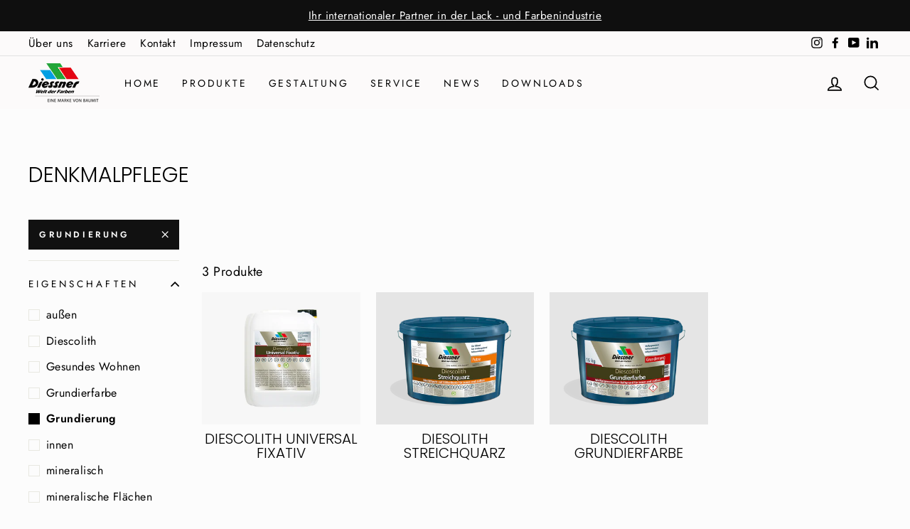

--- FILE ---
content_type: text/css
request_url: https://diessner-farben.de/cdn/shop/t/3/assets/storeifyapps-storelocator.css?v=69203792725334581321632308467
body_size: 23220
content:
@import"//stackpath.bootstrapcdn.com/font-awesome/4.7.0/css/font-awesome.min.css";@import"//use.fontawesome.com/releases/v5.3.1/css/all.css";@import"//cdnjs.cloudflare.com/ajax/libs/animate.css/3.5.2/animate.min.css";#storeify-sl-btn-trigger-popup{cursor:pointer;position:fixed;bottom:20px;right:20px;z-index:9999999999;width:65px;height:65px;color:#fff;background:#333;border-radius:50px!important;text-align:center;border:0;justify-content:center;align-items:center;display:flex}/*!light-modal v1.1.0: A new lightweight css modal.
(c) 2017
MIT License
git+https://github.com/hunzaboy/Light-Modal.git*/.storeify-sl-light-modal{display:none;position:fixed;background:0 0;top:0;bottom:0;left:0;-ms-flex-align:center;align-items:center;-ms-flex-pack:center;justify-content:center;right:0;z-index:9000;transition:background 1s;font-size:16px;visibility:hidden;overflow:auto;height:100%;scrollbar-color:#ccc transparent;scrollbar-width:thin}.storeify-sl-light-modal::-webkit-scrollbar{width:5px}.storeify-sl-light-modal::-webkit-scrollbar-track{background:#ccc}.storeify-light-moda::-webkit-scrollbar-thumb{background:#ccc}.storeify-sl-light-modal::-webkit-scrollbar-thumb:hover{background:#555}.storeify-sl-light-modal-content{background:0 0;width:1200px;margin:20px auto;position:relative;max-height:100%;display:-ms-flexbox;display:flex;-ms-flex-direction:column;flex-direction:column}.storeify-sl-light-modal-content.large-content{width:780px}.storeify-sl-light-modal.show{background-color:#0000004d;background-image:-moz-radial-gradient(rgba(0,0,0,.4),rgba(0,0,0,.9));background-image:-webkit-radial-gradient(rgba(0,0,0,.4),rgba(0,0,0,.9));background-image:-o-radial-gradient(rgba(0,0,0,.4),rgba(0,0,0,.9));background-image:radial-gradient(#0006,#000000e6);display:-ms-flexbox;display:flex;visibility:visible}.storeify-sl-light-modal-close-icon{position:absolute;top:-15px;right:-15px;text-decoration:none;color:#020202;padding:5px 10px;border-radius:.2em;background:#fff;font-size:1.5em;line-height:1;opacity:1;transition:opacity .2s ease-in-out}@media (max-width:767px){.storeify-sl-light-modal.show .storeify-sl-light-modal-content{width:90%}.storeify-sl-light-modal-content{padding-top:5%}}@supports (display:flex){@media (max-width:767px){.storeify-sl-light-modal.show .storeify-sl-light-modal-content{width:640px}}}.bootstrap-storeifyapps html{font-family:sans-serif;-ms-text-size-adjust:100%;-webkit-text-size-adjust:100%}.bootstrap-storeifyapps body{margin:0}.bootstrap-storeifyapps article,.bootstrap-storeifyapps aside,.bootstrap-storeifyapps details,.bootstrap-storeifyapps figcaption,.bootstrap-storeifyapps figure,.bootstrap-storeifyapps footer,.bootstrap-storeifyapps header,.bootstrap-storeifyapps hgroup,.bootstrap-storeifyapps main,.bootstrap-storeifyapps menu,.bootstrap-storeifyapps nav,.bootstrap-storeifyapps section,.bootstrap-storeifyapps summary{display:block}.bootstrap-storeifyapps audio,.bootstrap-storeifyapps canvas,.bootstrap-storeifyapps progress,.bootstrap-storeifyapps video{display:inline-block;vertical-align:baseline}.bootstrap-storeifyapps audio:not([controls]){display:none;height:0}.bootstrap-storeifyapps [hidden],.bootstrap-storeifyapps template{display:none}.bootstrap-storeifyapps a{background-color:transparent}.bootstrap-storeifyapps a:active,.bootstrap-storeifyapps a:hover{outline:0}.bootstrap-storeifyapps abbr[title]{border-bottom:1px dotted}.bootstrap-storeifyapps b,.bootstrap-storeifyapps strong{font-weight:700}.bootstrap-storeifyapps dfn{font-style:italic}.bootstrap-storeifyapps h1{font-size:2em;margin:.67em 0}.bootstrap-storeifyapps mark{background:#ff0;color:#000}.bootstrap-storeifyapps small{font-size:80%}.bootstrap-storeifyapps sub,.bootstrap-storeifyapps sup{font-size:75%;line-height:0;position:relative;vertical-align:baseline}.bootstrap-storeifyapps sup{top:-.5em}.bootstrap-storeifyapps sub{bottom:-.25em}.bootstrap-storeifyapps img{border:0}.bootstrap-storeifyapps svg:not(:root){overflow:hidden}.bootstrap-storeifyapps figure{margin:1em 40px}.bootstrap-storeifyapps hr{-moz-box-sizing:content-box;-webkit-box-sizing:content-box;box-sizing:content-box;height:0}.bootstrap-storeifyapps pre{overflow:auto}.bootstrap-storeifyapps code,.bootstrap-storeifyapps kbd,.bootstrap-storeifyapps pre,.bootstrap-storeifyapps samp{font-family:monospace,monospace;font-size:1em}.bootstrap-storeifyapps button,.bootstrap-storeifyapps input,.bootstrap-storeifyapps optgroup,.bootstrap-storeifyapps select,.bootstrap-storeifyapps textarea{font:inherit;margin:0}.bootstrap-storeifyapps button{overflow:visible}.bootstrap-storeifyapps button,.bootstrap-storeifyapps select{text-transform:none}.bootstrap-storeifyapps button,.bootstrap-storeifyapps html input[type=button],.bootstrap-storeifyapps input[type=reset],.bootstrap-storeifyapps input[type=submit]{-webkit-appearance:button;cursor:pointer}.bootstrap-storeifyapps button[disabled],.bootstrap-storeifyapps html input[disabled]{cursor:default}.bootstrap-storeifyapps button::-moz-focus-inner,.bootstrap-storeifyapps input::-moz-focus-inner{border:0;padding:0}.bootstrap-storeifyapps input{line-height:normal}.bootstrap-storeifyapps input[type=checkbox],.bootstrap-storeifyapps input[type=radio]{-webkit-box-sizing:border-box;-moz-box-sizing:border-box;box-sizing:border-box;padding:0}.bootstrap-storeifyapps input[type=number]::-webkit-inner-spin-button,.bootstrap-storeifyapps input[type=number]::-webkit-outer-spin-button{height:auto}.bootstrap-storeifyapps input[type=search]{-webkit-appearance:textfield;-moz-box-sizing:content-box;-webkit-box-sizing:content-box;box-sizing:content-box}.bootstrap-storeifyapps input[type=search]::-webkit-search-cancel-button,.bootstrap-storeifyapps input[type=search]::-webkit-search-decoration{-webkit-appearance:none}.bootstrap-storeifyapps fieldset{border:1px solid silver;margin:0 2px;padding:.35em .625em .75em}.bootstrap-storeifyapps legend{border:0;padding:0}.bootstrap-storeifyapps textarea{overflow:auto}.bootstrap-storeifyapps optgroup{font-weight:700}.bootstrap-storeifyapps table{border-collapse:collapse;border-spacing:0}.bootstrap-storeifyapps td,.bootstrap-storeifyapps th{padding:0}@media print{.bootstrap-storeifyapps *,.bootstrap-storeifyapps *:before,.bootstrap-storeifyapps *:after{background:0 0!important;color:#000!important;-webkit-box-shadow:none!important;box-shadow:none!important;text-shadow:none!important}.bootstrap-storeifyapps pre,.bootstrap-storeifyapps blockquote{border:1px solid #999;page-break-inside:avoid}.bootstrap-storeifyapps thead{display:table-header-group}.bootstrap-storeifyapps tr,.bootstrap-storeifyapps img{page-break-inside:avoid}.bootstrap-storeifyapps img{max-width:100%!important}.bootstrap-storeifyapps p,.bootstrap-storeifyapps h2,.bootstrap-storeifyapps h3{orphans:3;widows:3}.bootstrap-storeifyapps h2,.bootstrap-storeifyapps h3{page-break-after:avoid}.bootstrap-storeifyapps select{background:#fff!important}.bootstrap-storeifyapps .navbar{display:none}.bootstrap-storeifyapps .btn>.caret,.bootstrap-storeifyapps .dropup>.btn>.caret{border-top-color:#000!important}.bootstrap-storeifyapps .label{border:1px solid #000}.bootstrap-storeifyapps .table{border-collapse:collapse!important}.bootstrap-storeifyapps .table td,.bootstrap-storeifyapps .table th{background-color:#fff!important}.bootstrap-storeifyapps .table-bordered th,.bootstrap-storeifyapps .table-bordered td{border:1px solid #ddd!important}}@font-face{font-family:glyphicons halflings;src:url(../fonts/glyphicons-halflings-regular.eot);src:url(../fonts/glyphicons-halflings-regular.eot?#iefix) format("embedded-opentype"),url(../fonts/glyphicons-halflings-regular.woff2) format("woff2"),url(../fonts/glyphicons-halflings-regular.woff) format("woff"),url(../fonts/glyphicons-halflings-regular.ttf) format("truetype"),url(../fonts/glyphicons-halflings-regular.svg#glyphicons_halflingsregular) format("svg")}.bootstrap-storeifyapps .glyphicon{position:relative;top:1px;display:inline-block;font-family:glyphicons halflings;font-style:normal;font-weight:400;line-height:1;-webkit-font-smoothing:antialiased;-moz-osx-font-smoothing:grayscale}.bootstrap-storeifyapps .glyphicon-asterisk:before{content:"*"}.bootstrap-storeifyapps .glyphicon-plus:before{content:"+"}.bootstrap-storeifyapps .glyphicon-euro:before,.bootstrap-storeifyapps .glyphicon-eur:before{content:"\20ac"}.bootstrap-storeifyapps .glyphicon-minus:before{content:"\2212"}.bootstrap-storeifyapps .glyphicon-cloud:before{content:"\2601"}.bootstrap-storeifyapps .glyphicon-envelope:before{content:"\2709"}.bootstrap-storeifyapps .glyphicon-pencil:before{content:"\270f"}.bootstrap-storeifyapps .glyphicon-glass:before{content:"\e001"}.bootstrap-storeifyapps .glyphicon-music:before{content:"\e002"}.bootstrap-storeifyapps .glyphicon-search:before{content:"\e003"}.bootstrap-storeifyapps .glyphicon-heart:before{content:"\e005"}.bootstrap-storeifyapps .glyphicon-star:before{content:"\e006"}.bootstrap-storeifyapps .glyphicon-star-empty:before{content:"\e007"}.bootstrap-storeifyapps .glyphicon-user:before{content:"\e008"}.bootstrap-storeifyapps .glyphicon-film:before{content:"\e009"}.bootstrap-storeifyapps .glyphicon-th-large:before{content:"\e010"}.bootstrap-storeifyapps .glyphicon-th:before{content:"\e011"}.bootstrap-storeifyapps .glyphicon-th-list:before{content:"\e012"}.bootstrap-storeifyapps .glyphicon-ok:before{content:"\e013"}.bootstrap-storeifyapps .glyphicon-remove:before{content:"\e014"}.bootstrap-storeifyapps .glyphicon-zoom-in:before{content:"\e015"}.bootstrap-storeifyapps .glyphicon-zoom-out:before{content:"\e016"}.bootstrap-storeifyapps .glyphicon-off:before{content:"\e017"}.bootstrap-storeifyapps .glyphicon-signal:before{content:"\e018"}.bootstrap-storeifyapps .glyphicon-cog:before{content:"\e019"}.bootstrap-storeifyapps .glyphicon-trash:before{content:"\e020"}.bootstrap-storeifyapps .glyphicon-home:before{content:"\e021"}.bootstrap-storeifyapps .glyphicon-file:before{content:"\e022"}.bootstrap-storeifyapps .glyphicon-time:before{content:"\e023"}.bootstrap-storeifyapps .glyphicon-road:before{content:"\e024"}.bootstrap-storeifyapps .glyphicon-download-alt:before{content:"\e025"}.bootstrap-storeifyapps .glyphicon-download:before{content:"\e026"}.bootstrap-storeifyapps .glyphicon-upload:before{content:"\e027"}.bootstrap-storeifyapps .glyphicon-inbox:before{content:"\e028"}.bootstrap-storeifyapps .glyphicon-play-circle:before{content:"\e029"}.bootstrap-storeifyapps .glyphicon-repeat:before{content:"\e030"}.bootstrap-storeifyapps .glyphicon-refresh:before{content:"\e031"}.bootstrap-storeifyapps .glyphicon-list-alt:before{content:"\e032"}.bootstrap-storeifyapps .glyphicon-lock:before{content:"\e033"}.bootstrap-storeifyapps .glyphicon-flag:before{content:"\e034"}.bootstrap-storeifyapps .glyphicon-headphones:before{content:"\e035"}.bootstrap-storeifyapps .glyphicon-volume-off:before{content:"\e036"}.bootstrap-storeifyapps .glyphicon-volume-down:before{content:"\e037"}.bootstrap-storeifyapps .glyphicon-volume-up:before{content:"\e038"}.bootstrap-storeifyapps .glyphicon-qrcode:before{content:"\e039"}.bootstrap-storeifyapps .glyphicon-barcode:before{content:"\e040"}.bootstrap-storeifyapps .glyphicon-tag:before{content:"\e041"}.bootstrap-storeifyapps .glyphicon-tags:before{content:"\e042"}.bootstrap-storeifyapps .glyphicon-book:before{content:"\e043"}.bootstrap-storeifyapps .glyphicon-bookmark:before{content:"\e044"}.bootstrap-storeifyapps .glyphicon-print:before{content:"\e045"}.bootstrap-storeifyapps .glyphicon-camera:before{content:"\e046"}.bootstrap-storeifyapps .glyphicon-font:before{content:"\e047"}.bootstrap-storeifyapps .glyphicon-bold:before{content:"\e048"}.bootstrap-storeifyapps .glyphicon-italic:before{content:"\e049"}.bootstrap-storeifyapps .glyphicon-text-height:before{content:"\e050"}.bootstrap-storeifyapps .glyphicon-text-width:before{content:"\e051"}.bootstrap-storeifyapps .glyphicon-align-left:before{content:"\e052"}.bootstrap-storeifyapps .glyphicon-align-center:before{content:"\e053"}.bootstrap-storeifyapps .glyphicon-align-right:before{content:"\e054"}.bootstrap-storeifyapps .glyphicon-align-justify:before{content:"\e055"}.bootstrap-storeifyapps .glyphicon-list:before{content:"\e056"}.bootstrap-storeifyapps .glyphicon-indent-left:before{content:"\e057"}.bootstrap-storeifyapps .glyphicon-indent-right:before{content:"\e058"}.bootstrap-storeifyapps .glyphicon-facetime-video:before{content:"\e059"}.bootstrap-storeifyapps .glyphicon-picture:before{content:"\e060"}.bootstrap-storeifyapps .glyphicon-map-marker:before{content:"\e062"}.bootstrap-storeifyapps .glyphicon-adjust:before{content:"\e063"}.bootstrap-storeifyapps .glyphicon-tint:before{content:"\e064"}.bootstrap-storeifyapps .glyphicon-edit:before{content:"\e065"}.bootstrap-storeifyapps .glyphicon-share:before{content:"\e066"}.bootstrap-storeifyapps .glyphicon-check:before{content:"\e067"}.bootstrap-storeifyapps .glyphicon-move:before{content:"\e068"}.bootstrap-storeifyapps .glyphicon-step-backward:before{content:"\e069"}.bootstrap-storeifyapps .glyphicon-fast-backward:before{content:"\e070"}.bootstrap-storeifyapps .glyphicon-backward:before{content:"\e071"}.bootstrap-storeifyapps .glyphicon-play:before{content:"\e072"}.bootstrap-storeifyapps .glyphicon-pause:before{content:"\e073"}.bootstrap-storeifyapps .glyphicon-stop:before{content:"\e074"}.bootstrap-storeifyapps .glyphicon-forward:before{content:"\e075"}.bootstrap-storeifyapps .glyphicon-fast-forward:before{content:"\e076"}.bootstrap-storeifyapps .glyphicon-step-forward:before{content:"\e077"}.bootstrap-storeifyapps .glyphicon-eject:before{content:"\e078"}.bootstrap-storeifyapps .glyphicon-chevron-left:before{content:"\e079"}.bootstrap-storeifyapps .glyphicon-chevron-right:before{content:"\e080"}.bootstrap-storeifyapps .glyphicon-plus-sign:before{content:"\e081"}.bootstrap-storeifyapps .glyphicon-minus-sign:before{content:"\e082"}.bootstrap-storeifyapps .glyphicon-remove-sign:before{content:"\e083"}.bootstrap-storeifyapps .glyphicon-ok-sign:before{content:"\e084"}.bootstrap-storeifyapps .glyphicon-question-sign:before{content:"\e085"}.bootstrap-storeifyapps .glyphicon-info-sign:before{content:"\e086"}.bootstrap-storeifyapps .glyphicon-screenshot:before{content:"\e087"}.bootstrap-storeifyapps .glyphicon-remove-circle:before{content:"\e088"}.bootstrap-storeifyapps .glyphicon-ok-circle:before{content:"\e089"}.bootstrap-storeifyapps .glyphicon-ban-circle:before{content:"\e090"}.bootstrap-storeifyapps .glyphicon-arrow-left:before{content:"\e091"}.bootstrap-storeifyapps .glyphicon-arrow-right:before{content:"\e092"}.bootstrap-storeifyapps .glyphicon-arrow-up:before{content:"\e093"}.bootstrap-storeifyapps .glyphicon-arrow-down:before{content:"\e094"}.bootstrap-storeifyapps .glyphicon-share-alt:before{content:"\e095"}.bootstrap-storeifyapps .glyphicon-resize-full:before{content:"\e096"}.bootstrap-storeifyapps .glyphicon-resize-small:before{content:"\e097"}.bootstrap-storeifyapps .glyphicon-exclamation-sign:before{content:"\e101"}.bootstrap-storeifyapps .glyphicon-gift:before{content:"\e102"}.bootstrap-storeifyapps .glyphicon-leaf:before{content:"\e103"}.bootstrap-storeifyapps .glyphicon-fire:before{content:"\e104"}.bootstrap-storeifyapps .glyphicon-eye-open:before{content:"\e105"}.bootstrap-storeifyapps .glyphicon-eye-close:before{content:"\e106"}.bootstrap-storeifyapps .glyphicon-warning-sign:before{content:"\e107"}.bootstrap-storeifyapps .glyphicon-plane:before{content:"\e108"}.bootstrap-storeifyapps .glyphicon-calendar:before{content:"\e109"}.bootstrap-storeifyapps .glyphicon-random:before{content:"\e110"}.bootstrap-storeifyapps .glyphicon-comment:before{content:"\e111"}.bootstrap-storeifyapps .glyphicon-magnet:before{content:"\e112"}.bootstrap-storeifyapps .glyphicon-chevron-up:before{content:"\e113"}.bootstrap-storeifyapps .glyphicon-chevron-down:before{content:"\e114"}.bootstrap-storeifyapps .glyphicon-retweet:before{content:"\e115"}.bootstrap-storeifyapps .glyphicon-shopping-cart:before{content:"\e116"}.bootstrap-storeifyapps .glyphicon-folder-close:before{content:"\e117"}.bootstrap-storeifyapps .glyphicon-folder-open:before{content:"\e118"}.bootstrap-storeifyapps .glyphicon-resize-vertical:before{content:"\e119"}.bootstrap-storeifyapps .glyphicon-resize-horizontal:before{content:"\e120"}.bootstrap-storeifyapps .glyphicon-hdd:before{content:"\e121"}.bootstrap-storeifyapps .glyphicon-bullhorn:before{content:"\e122"}.bootstrap-storeifyapps .glyphicon-bell:before{content:"\e123"}.bootstrap-storeifyapps .glyphicon-certificate:before{content:"\e124"}.bootstrap-storeifyapps .glyphicon-thumbs-up:before{content:"\e125"}.bootstrap-storeifyapps .glyphicon-thumbs-down:before{content:"\e126"}.bootstrap-storeifyapps .glyphicon-hand-right:before{content:"\e127"}.bootstrap-storeifyapps .glyphicon-hand-left:before{content:"\e128"}.bootstrap-storeifyapps .glyphicon-hand-up:before{content:"\e129"}.bootstrap-storeifyapps .glyphicon-hand-down:before{content:"\e130"}.bootstrap-storeifyapps .glyphicon-circle-arrow-right:before{content:"\e131"}.bootstrap-storeifyapps .glyphicon-circle-arrow-left:before{content:"\e132"}.bootstrap-storeifyapps .glyphicon-circle-arrow-up:before{content:"\e133"}.bootstrap-storeifyapps .glyphicon-circle-arrow-down:before{content:"\e134"}.bootstrap-storeifyapps .glyphicon-globe:before{content:"\e135"}.bootstrap-storeifyapps .glyphicon-wrench:before{content:"\e136"}.bootstrap-storeifyapps .glyphicon-tasks:before{content:"\e137"}.bootstrap-storeifyapps .glyphicon-filter:before{content:"\e138"}.bootstrap-storeifyapps .glyphicon-briefcase:before{content:"\e139"}.bootstrap-storeifyapps .glyphicon-fullscreen:before{content:"\e140"}.bootstrap-storeifyapps .glyphicon-dashboard:before{content:"\e141"}.bootstrap-storeifyapps .glyphicon-paperclip:before{content:"\e142"}.bootstrap-storeifyapps .glyphicon-heart-empty:before{content:"\e143"}.bootstrap-storeifyapps .glyphicon-link:before{content:"\e144"}.bootstrap-storeifyapps .glyphicon-phone:before{content:"\e145"}.bootstrap-storeifyapps .glyphicon-pushpin:before{content:"\e146"}.bootstrap-storeifyapps .glyphicon-usd:before{content:"\e148"}.bootstrap-storeifyapps .glyphicon-gbp:before{content:"\e149"}.bootstrap-storeifyapps .glyphicon-sort:before{content:"\e150"}.bootstrap-storeifyapps .glyphicon-sort-by-alphabet:before{content:"\e151"}.bootstrap-storeifyapps .glyphicon-sort-by-alphabet-alt:before{content:"\e152"}.bootstrap-storeifyapps .glyphicon-sort-by-order:before{content:"\e153"}.bootstrap-storeifyapps .glyphicon-sort-by-order-alt:before{content:"\e154"}.bootstrap-storeifyapps .glyphicon-sort-by-attributes:before{content:"\e155"}.bootstrap-storeifyapps .glyphicon-sort-by-attributes-alt:before{content:"\e156"}.bootstrap-storeifyapps .glyphicon-unchecked:before{content:"\e157"}.bootstrap-storeifyapps .glyphicon-expand:before{content:"\e158"}.bootstrap-storeifyapps .glyphicon-collapse-down:before{content:"\e159"}.bootstrap-storeifyapps .glyphicon-collapse-up:before{content:"\e160"}.bootstrap-storeifyapps .glyphicon-log-in:before{content:"\e161"}.bootstrap-storeifyapps .glyphicon-flash:before{content:"\e162"}.bootstrap-storeifyapps .glyphicon-log-out:before{content:"\e163"}.bootstrap-storeifyapps .glyphicon-new-window:before{content:"\e164"}.bootstrap-storeifyapps .glyphicon-record:before{content:"\e165"}.bootstrap-storeifyapps .glyphicon-save:before{content:"\e166"}.bootstrap-storeifyapps .glyphicon-open:before{content:"\e167"}.bootstrap-storeifyapps .glyphicon-saved:before{content:"\e168"}.bootstrap-storeifyapps .glyphicon-import:before{content:"\e169"}.bootstrap-storeifyapps .glyphicon-export:before{content:"\e170"}.bootstrap-storeifyapps .glyphicon-send:before{content:"\e171"}.bootstrap-storeifyapps .glyphicon-floppy-disk:before{content:"\e172"}.bootstrap-storeifyapps .glyphicon-floppy-saved:before{content:"\e173"}.bootstrap-storeifyapps .glyphicon-floppy-remove:before{content:"\e174"}.bootstrap-storeifyapps .glyphicon-floppy-save:before{content:"\e175"}.bootstrap-storeifyapps .glyphicon-floppy-open:before{content:"\e176"}.bootstrap-storeifyapps .glyphicon-credit-card:before{content:"\e177"}.bootstrap-storeifyapps .glyphicon-transfer:before{content:"\e178"}.bootstrap-storeifyapps .glyphicon-cutlery:before{content:"\e179"}.bootstrap-storeifyapps .glyphicon-header:before{content:"\e180"}.bootstrap-storeifyapps .glyphicon-compressed:before{content:"\e181"}.bootstrap-storeifyapps .glyphicon-earphone:before{content:"\e182"}.bootstrap-storeifyapps .glyphicon-phone-alt:before{content:"\e183"}.bootstrap-storeifyapps .glyphicon-tower:before{content:"\e184"}.bootstrap-storeifyapps .glyphicon-stats:before{content:"\e185"}.bootstrap-storeifyapps .glyphicon-sd-video:before{content:"\e186"}.bootstrap-storeifyapps .glyphicon-hd-video:before{content:"\e187"}.bootstrap-storeifyapps .glyphicon-subtitles:before{content:"\e188"}.bootstrap-storeifyapps .glyphicon-sound-stereo:before{content:"\e189"}.bootstrap-storeifyapps .glyphicon-sound-dolby:before{content:"\e190"}.bootstrap-storeifyapps .glyphicon-sound-5-1:before{content:"\e191"}.bootstrap-storeifyapps .glyphicon-sound-6-1:before{content:"\e192"}.bootstrap-storeifyapps .glyphicon-sound-7-1:before{content:"\e193"}.bootstrap-storeifyapps .glyphicon-copyright-mark:before{content:"\e194"}.bootstrap-storeifyapps .glyphicon-registration-mark:before{content:"\e195"}.bootstrap-storeifyapps .glyphicon-cloud-download:before{content:"\e197"}.bootstrap-storeifyapps .glyphicon-cloud-upload:before{content:"\e198"}.bootstrap-storeifyapps .glyphicon-tree-conifer:before{content:"\e199"}.bootstrap-storeifyapps .glyphicon-tree-deciduous:before{content:"\e200"}.bootstrap-storeifyapps .glyphicon-cd:before{content:"\e201"}.bootstrap-storeifyapps .glyphicon-save-file:before{content:"\e202"}.bootstrap-storeifyapps .glyphicon-open-file:before{content:"\e203"}.bootstrap-storeifyapps .glyphicon-level-up:before{content:"\e204"}.bootstrap-storeifyapps .glyphicon-copy:before{content:"\e205"}.bootstrap-storeifyapps .glyphicon-paste:before{content:"\e206"}.bootstrap-storeifyapps .glyphicon-alert:before{content:"\e209"}.bootstrap-storeifyapps .glyphicon-equalizer:before{content:"\e210"}.bootstrap-storeifyapps .glyphicon-king:before{content:"\e211"}.bootstrap-storeifyapps .glyphicon-queen:before{content:"\e212"}.bootstrap-storeifyapps .glyphicon-pawn:before{content:"\e213"}.bootstrap-storeifyapps .glyphicon-bishop:before{content:"\e214"}.bootstrap-storeifyapps .glyphicon-knight:before{content:"\e215"}.bootstrap-storeifyapps .glyphicon-baby-formula:before{content:"\e216"}.bootstrap-storeifyapps .glyphicon-tent:before{content:"\26fa"}.bootstrap-storeifyapps .glyphicon-blackboard:before{content:"\e218"}.bootstrap-storeifyapps .glyphicon-bed:before{content:"\e219"}.bootstrap-storeifyapps .glyphicon-apple:before{content:"\f8ff"}.bootstrap-storeifyapps .glyphicon-erase:before{content:"\e221"}.bootstrap-storeifyapps .glyphicon-hourglass:before{content:"\231b"}.bootstrap-storeifyapps .glyphicon-lamp:before{content:"\e223"}.bootstrap-storeifyapps .glyphicon-duplicate:before{content:"\e224"}.bootstrap-storeifyapps .glyphicon-piggy-bank:before{content:"\e225"}.bootstrap-storeifyapps .glyphicon-scissors:before{content:"\e226"}.bootstrap-storeifyapps .glyphicon-bitcoin:before{content:"\e227"}.bootstrap-storeifyapps .glyphicon-btc:before{content:"\e227"}.bootstrap-storeifyapps .glyphicon-xbt:before{content:"\e227"}.bootstrap-storeifyapps .glyphicon-yen:before{content:"\a5"}.bootstrap-storeifyapps .glyphicon-jpy:before{content:"\a5"}.bootstrap-storeifyapps .glyphicon-ruble:before{content:"\20bd"}.bootstrap-storeifyapps .glyphicon-rub:before{content:"\20bd"}.bootstrap-storeifyapps .glyphicon-scale:before{content:"\e230"}.bootstrap-storeifyapps .glyphicon-ice-lolly:before{content:"\e231"}.bootstrap-storeifyapps .glyphicon-ice-lolly-tasted:before{content:"\e232"}.bootstrap-storeifyapps .glyphicon-education:before{content:"\e233"}.bootstrap-storeifyapps .glyphicon-option-horizontal:before{content:"\e234"}.bootstrap-storeifyapps .glyphicon-option-vertical:before{content:"\e235"}.bootstrap-storeifyapps .glyphicon-menu-hamburger:before{content:"\e236"}.bootstrap-storeifyapps .glyphicon-modal-window:before{content:"\e237"}.bootstrap-storeifyapps .glyphicon-oil:before{content:"\e238"}.bootstrap-storeifyapps .glyphicon-grain:before{content:"\e239"}.bootstrap-storeifyapps .glyphicon-sunglasses:before{content:"\e240"}.bootstrap-storeifyapps .glyphicon-text-size:before{content:"\e241"}.bootstrap-storeifyapps .glyphicon-text-color:before{content:"\e242"}.bootstrap-storeifyapps .glyphicon-text-background:before{content:"\e243"}.bootstrap-storeifyapps .glyphicon-object-align-top:before{content:"\e244"}.bootstrap-storeifyapps .glyphicon-object-align-bottom:before{content:"\e245"}.bootstrap-storeifyapps .glyphicon-object-align-horizontal:before{content:"\e246"}.bootstrap-storeifyapps .glyphicon-object-align-left:before{content:"\e247"}.bootstrap-storeifyapps .glyphicon-object-align-vertical:before{content:"\e248"}.bootstrap-storeifyapps .glyphicon-object-align-right:before{content:"\e249"}.bootstrap-storeifyapps .glyphicon-triangle-right:before{content:"\e250"}.bootstrap-storeifyapps .glyphicon-triangle-left:before{content:"\e251"}.bootstrap-storeifyapps .glyphicon-triangle-bottom:before{content:"\e252"}.bootstrap-storeifyapps .glyphicon-triangle-top:before{content:"\e253"}.bootstrap-storeifyapps .glyphicon-console:before{content:"\e254"}.bootstrap-storeifyapps .glyphicon-superscript:before{content:"\e255"}.bootstrap-storeifyapps .glyphicon-subscript:before{content:"\e256"}.bootstrap-storeifyapps .glyphicon-menu-left:before{content:"\e257"}.bootstrap-storeifyapps .glyphicon-menu-right:before{content:"\e258"}.bootstrap-storeifyapps .glyphicon-menu-down:before{content:"\e259"}.bootstrap-storeifyapps .glyphicon-menu-up:before{content:"\e260"}.bootstrap-storeifyapps *{-webkit-box-sizing:border-box;-moz-box-sizing:border-box;box-sizing:border-box}.bootstrap-storeifyapps *:before,.bootstrap-storeifyapps *:after{-webkit-box-sizing:border-box;-moz-box-sizing:border-box;box-sizing:border-box}.bootstrap-storeifyapps html{font-size:10px;-webkit-tap-highlight-color:transparent}.bootstrap-storeifyapps body{font-family:helvetica neue,Helvetica,Arial,sans-serif;font-size:14px;line-height:1.42857143;color:#333;background-color:#fff}.bootstrap-storeifyapps input,.bootstrap-storeifyapps button,.bootstrap-storeifyapps select,.bootstrap-storeifyapps textarea{font-family:inherit;font-size:inherit;line-height:inherit}.bootstrap-storeifyapps figure{margin:0}.bootstrap-storeifyapps img{vertical-align:middle}.bootstrap-storeifyapps .img-responsive,.bootstrap-storeifyapps .thumbnail>img,.bootstrap-storeifyapps .thumbnail a>img,.bootstrap-storeifyapps .carousel-inner>.item>img,.bootstrap-storeifyapps .carousel-inner>.item>a>img{display:block;max-width:100%;height:auto}.bootstrap-storeifyapps .img-rounded{border-radius:6px}.bootstrap-storeifyapps .img-thumbnail{padding:4px;line-height:1.42857143;background-color:#fff;border:1px solid #ddd;border-radius:4px;-webkit-transition:all .2s ease-in-out;-o-transition:all .2s ease-in-out;transition:all .2s ease-in-out;display:inline-block;max-width:100%;height:auto}.bootstrap-storeifyapps .img-circle{border-radius:50%}.bootstrap-storeifyapps hr{margin-top:20px;margin-bottom:20px;border:0;border-top:1px solid #eee}.bootstrap-storeifyapps .sr-only{position:absolute;width:1px;height:1px;margin:-1px;padding:0;overflow:hidden;clip:rect(0,0,0,0);border:0}.bootstrap-storeifyapps .sr-only-focusable:active,.bootstrap-storeifyapps .sr-only-focusable:focus{position:static;width:auto;height:auto;margin:0;overflow:visible;clip:auto}.bootstrap-storeifyapps [role=button]{cursor:pointer}.bootstrap-storeifyapps h1,.bootstrap-storeifyapps h2,.bootstrap-storeifyapps h3,.bootstrap-storeifyapps h4,.bootstrap-storeifyapps h5,.bootstrap-storeifyapps h6,.bootstrap-storeifyapps .h1,.bootstrap-storeifyapps .h2,.bootstrap-storeifyapps .h3,.bootstrap-storeifyapps .h4,.bootstrap-storeifyapps .h5,.bootstrap-storeifyapps .h6{font-family:inherit;font-weight:500;line-height:1.1;color:inherit}.bootstrap-storeifyapps h1 small,.bootstrap-storeifyapps h2 small,.bootstrap-storeifyapps h3 small,.bootstrap-storeifyapps h4 small,.bootstrap-storeifyapps h5 small,.bootstrap-storeifyapps h6 small,.bootstrap-storeifyapps .h1 small,.bootstrap-storeifyapps .h2 small,.bootstrap-storeifyapps .h3 small,.bootstrap-storeifyapps .h4 small,.bootstrap-storeifyapps .h5 small,.bootstrap-storeifyapps .h6 small,.bootstrap-storeifyapps h1 .small,.bootstrap-storeifyapps h2 .small,.bootstrap-storeifyapps h3 .small,.bootstrap-storeifyapps h4 .small,.bootstrap-storeifyapps h5 .small,.bootstrap-storeifyapps h6 .small,.bootstrap-storeifyapps .h1 .small,.bootstrap-storeifyapps .h2 .small,.bootstrap-storeifyapps .h3 .small,.bootstrap-storeifyapps .h4 .small,.bootstrap-storeifyapps .h5 .small,.bootstrap-storeifyapps .h6 .small{font-weight:400;line-height:1;color:#777}.bootstrap-storeifyapps h1,.bootstrap-storeifyapps .h1,.bootstrap-storeifyapps h2,.bootstrap-storeifyapps .h2,.bootstrap-storeifyapps h3,.bootstrap-storeifyapps .h3{margin-top:20px;margin-bottom:10px}.bootstrap-storeifyapps h1 small,.bootstrap-storeifyapps .h1 small,.bootstrap-storeifyapps h2 small,.bootstrap-storeifyapps .h2 small,.bootstrap-storeifyapps h3 small,.bootstrap-storeifyapps .h3 small,.bootstrap-storeifyapps h1 .small,.bootstrap-storeifyapps .h1 .small,.bootstrap-storeifyapps h2 .small,.bootstrap-storeifyapps .h2 .small,.bootstrap-storeifyapps h3 .small,.bootstrap-storeifyapps .h3 .small{font-size:65%}.bootstrap-storeifyapps h4,.bootstrap-storeifyapps .h4,.bootstrap-storeifyapps h5,.bootstrap-storeifyapps .h5,.bootstrap-storeifyapps h6,.bootstrap-storeifyapps .h6{margin-top:10px;margin-bottom:10px}.bootstrap-storeifyapps h4 small,.bootstrap-storeifyapps .h4 small,.bootstrap-storeifyapps h5 small,.bootstrap-storeifyapps .h5 small,.bootstrap-storeifyapps h6 small,.bootstrap-storeifyapps .h6 small,.bootstrap-storeifyapps h4 .small,.bootstrap-storeifyapps .h4 .small,.bootstrap-storeifyapps h5 .small,.bootstrap-storeifyapps .h5 .small,.bootstrap-storeifyapps h6 .small,.bootstrap-storeifyapps .h6 .small{font-size:75%}.bootstrap-storeifyapps h1,.bootstrap-storeifyapps .h1{font-size:36px}.bootstrap-storeifyapps h2,.bootstrap-storeifyapps .h2{font-size:30px}.bootstrap-storeifyapps h3,.bootstrap-storeifyapps .h3{font-size:24px}.bootstrap-storeifyapps h4,.bootstrap-storeifyapps .h4{font-size:18px}.bootstrap-storeifyapps h5,.bootstrap-storeifyapps .h5{font-size:14px}.bootstrap-storeifyapps h6,.bootstrap-storeifyapps .h6{font-size:12px}.bootstrap-storeifyapps p{margin:0 0 10px}.bootstrap-storeifyapps .lead{margin-bottom:20px;font-size:16px;font-weight:300;line-height:1.4}@media (min-width:768px){.bootstrap-storeifyapps .lead{font-size:21px}}.bootstrap-storeifyapps small,.bootstrap-storeifyapps .small{font-size:85%}.bootstrap-storeifyapps mark,.bootstrap-storeifyapps .mark{background-color:#fcf8e3;padding:.2em}.bootstrap-storeifyapps .text-left{text-align:left}.bootstrap-storeifyapps .text-right{text-align:right}.bootstrap-storeifyapps .text-center{text-align:center}.bootstrap-storeifyapps .text-justify{text-align:justify}.bootstrap-storeifyapps .text-nowrap{white-space:nowrap}.bootstrap-storeifyapps .text-lowercase{text-transform:lowercase}.bootstrap-storeifyapps .text-uppercase{text-transform:uppercase}.bootstrap-storeifyapps .text-capitalize{text-transform:capitalize}.bootstrap-storeifyapps .text-muted{color:#777}.bootstrap-storeifyapps .text-primary{color:#337ab7}.bootstrap-storeifyapps a.text-primary:hover{color:#286090}.bootstrap-storeifyapps .text-success{color:#3c763d}.bootstrap-storeifyapps a.text-success:hover{color:#2b542c}.bootstrap-storeifyapps .text-info{color:#31708f}.bootstrap-storeifyapps a.text-info:hover{color:#245269}.bootstrap-storeifyapps .text-warning{color:#8a6d3b}.bootstrap-storeifyapps a.text-warning:hover{color:#66512c}.bootstrap-storeifyapps .text-danger{color:#a94442}.bootstrap-storeifyapps a.text-danger:hover{color:#843534}.bootstrap-storeifyapps .bg-primary{color:#fff;background-color:#337ab7}.bootstrap-storeifyapps a.bg-primary:hover{background-color:#286090}.bootstrap-storeifyapps .bg-success{background-color:#dff0d8}.bootstrap-storeifyapps a.bg-success:hover{background-color:#c1e2b3}.bootstrap-storeifyapps .bg-info{background-color:#d9edf7}.bootstrap-storeifyapps a.bg-info:hover{background-color:#afd9ee}.bootstrap-storeifyapps .bg-warning{background-color:#fcf8e3}.bootstrap-storeifyapps a.bg-warning:hover{background-color:#f7ecb5}.bootstrap-storeifyapps .bg-danger{background-color:#f2dede}.bootstrap-storeifyapps a.bg-danger:hover{background-color:#e4b9b9}.bootstrap-storeifyapps .page-header{padding-bottom:9px;margin:40px 0 20px;border-bottom:1px solid #eee}.bootstrap-storeifyapps ul,.bootstrap-storeifyapps ol{margin-top:0;margin-bottom:10px}.bootstrap-storeifyapps ul ul,.bootstrap-storeifyapps ol ul,.bootstrap-storeifyapps ul ol,.bootstrap-storeifyapps ol ol{margin-bottom:0}.bootstrap-storeifyapps .list-unstyled{padding-left:0;list-style:none}.bootstrap-storeifyapps .list-inline{padding-left:0;list-style:none;margin-left:-5px}.bootstrap-storeifyapps .list-inline>li{display:inline-block;padding-left:5px;padding-right:5px}.bootstrap-storeifyapps dl{margin-top:0;margin-bottom:20px}.bootstrap-storeifyapps dt,.bootstrap-storeifyapps dd{line-height:1.42857143}.bootstrap-storeifyapps dt{font-weight:700}.bootstrap-storeifyapps dd{margin-left:0}@media (min-width:768px){.bootstrap-storeifyapps .dl-horizontal dt{float:left;width:160px;clear:left;text-align:right;overflow:hidden;text-overflow:ellipsis;white-space:nowrap}.bootstrap-storeifyapps .dl-horizontal dd{margin-left:180px}}.bootstrap-storeifyapps abbr[title],.bootstrap-storeifyapps abbr[data-original-title]{cursor:help;border-bottom:1px dotted #777}.bootstrap-storeifyapps .initialism{font-size:90%;text-transform:uppercase}.bootstrap-storeifyapps blockquote{padding:10px 20px;margin:0 0 20px;font-size:17.5px;border-left:5px solid #eee}.bootstrap-storeifyapps blockquote p:last-child,.bootstrap-storeifyapps blockquote ul:last-child,.bootstrap-storeifyapps blockquote ol:last-child{margin-bottom:0}.bootstrap-storeifyapps blockquote footer,.bootstrap-storeifyapps blockquote small,.bootstrap-storeifyapps blockquote .small{display:block;font-size:80%;line-height:1.42857143;color:#777}.bootstrap-storeifyapps blockquote footer:before,.bootstrap-storeifyapps blockquote small:before,.bootstrap-storeifyapps blockquote .small:before{content:"\2014\a0"}.bootstrap-storeifyapps .blockquote-reverse,.bootstrap-storeifyapps blockquote.pull-right{padding-right:15px;padding-left:0;border-right:5px solid #eee;border-left:0;text-align:right}.bootstrap-storeifyapps .blockquote-reverse footer:before,.bootstrap-storeifyapps blockquote.pull-right footer:before,.bootstrap-storeifyapps .blockquote-reverse small:before,.bootstrap-storeifyapps blockquote.pull-right small:before,.bootstrap-storeifyapps .blockquote-reverse .small:before,.bootstrap-storeifyapps blockquote.pull-right .small:before{content:""}.bootstrap-storeifyapps .blockquote-reverse footer:after,.bootstrap-storeifyapps blockquote.pull-right footer:after,.bootstrap-storeifyapps .blockquote-reverse small:after,.bootstrap-storeifyapps blockquote.pull-right small:after,.bootstrap-storeifyapps .blockquote-reverse .small:after,.bootstrap-storeifyapps blockquote.pull-right .small:after{content:"\a0\2014"}.bootstrap-storeifyapps address{margin-bottom:20px;font-style:normal;line-height:1.42857143}.bootstrap-storeifyapps code,.bootstrap-storeifyapps kbd,.bootstrap-storeifyapps pre,.bootstrap-storeifyapps samp{font-family:Menlo,Monaco,Consolas,courier new,monospace}.bootstrap-storeifyapps code{padding:2px 4px;font-size:90%;color:#c7254e;background-color:#f9f2f4;border-radius:4px}.bootstrap-storeifyapps kbd{padding:2px 4px;font-size:90%;color:#fff;background-color:#333;border-radius:3px;-webkit-box-shadow:inset 0 -1px 0 rgba(0,0,0,.25);box-shadow:inset 0 -1px #00000040}.bootstrap-storeifyapps kbd kbd{padding:0;font-size:100%;font-weight:700;-webkit-box-shadow:none;box-shadow:none}.bootstrap-storeifyapps pre{display:block;padding:9.5px;margin:0 0 10px;font-size:13px;line-height:1.42857143;word-break:break-all;word-wrap:break-word;color:#333;background-color:#f5f5f5;border:1px solid #ccc;border-radius:4px}.bootstrap-storeifyapps pre code{padding:0;font-size:inherit;color:inherit;white-space:pre-wrap;background-color:transparent;border-radius:0}.bootstrap-storeifyapps .pre-scrollable{max-height:340px;overflow-y:scroll}.bootstrap-storeifyapps .container{margin-right:auto;margin-left:auto;padding-left:15px;padding-right:15px}@media (min-width:768px){.bootstrap-storeifyapps .container{width:750px}}@media (min-width:992px){.bootstrap-storeifyapps .container{width:970px}}@media (min-width:1200px){.bootstrap-storeifyapps .container{width:1170px}}.bootstrap-storeifyapps .container-fluid{margin-right:auto;margin-left:auto;padding-left:15px;padding-right:15px}.bootstrap-storeifyapps .row{margin-left:-15px;margin-right:-15px}.bootstrap-storeifyapps .col-xs-1,.bootstrap-storeifyapps .col-sm-1,.bootstrap-storeifyapps .col-md-1,.bootstrap-storeifyapps .col-lg-1,.bootstrap-storeifyapps .col-xs-2,.bootstrap-storeifyapps .col-sm-2,.bootstrap-storeifyapps .col-md-2,.bootstrap-storeifyapps .col-lg-2,.bootstrap-storeifyapps .col-xs-3,.bootstrap-storeifyapps .col-sm-3,.bootstrap-storeifyapps .col-md-3,.bootstrap-storeifyapps .col-lg-3,.bootstrap-storeifyapps .col-xs-4,.bootstrap-storeifyapps .col-sm-4,.bootstrap-storeifyapps .col-md-4,.bootstrap-storeifyapps .col-lg-4,.bootstrap-storeifyapps .col-xs-5,.bootstrap-storeifyapps .col-sm-5,.bootstrap-storeifyapps .col-md-5,.bootstrap-storeifyapps .col-lg-5,.bootstrap-storeifyapps .col-xs-6,.bootstrap-storeifyapps .col-sm-6,.bootstrap-storeifyapps .col-md-6,.bootstrap-storeifyapps .col-lg-6,.bootstrap-storeifyapps .col-xs-7,.bootstrap-storeifyapps .col-sm-7,.bootstrap-storeifyapps .col-md-7,.bootstrap-storeifyapps .col-lg-7,.bootstrap-storeifyapps .col-xs-8,.bootstrap-storeifyapps .col-sm-8,.bootstrap-storeifyapps .col-md-8,.bootstrap-storeifyapps .col-lg-8,.bootstrap-storeifyapps .col-xs-9,.bootstrap-storeifyapps .col-sm-9,.bootstrap-storeifyapps .col-md-9,.bootstrap-storeifyapps .col-lg-9,.bootstrap-storeifyapps .col-xs-10,.bootstrap-storeifyapps .col-sm-10,.bootstrap-storeifyapps .col-md-10,.bootstrap-storeifyapps .col-lg-10,.bootstrap-storeifyapps .col-xs-11,.bootstrap-storeifyapps .col-sm-11,.bootstrap-storeifyapps .col-md-11,.bootstrap-storeifyapps .col-lg-11,.bootstrap-storeifyapps .col-xs-12,.bootstrap-storeifyapps .col-sm-12,.bootstrap-storeifyapps .col-md-12,.bootstrap-storeifyapps .col-lg-12{position:relative;min-height:1px;padding-left:15px;padding-right:15px}.bootstrap-storeifyapps .col-xs-1,.bootstrap-storeifyapps .col-xs-2,.bootstrap-storeifyapps .col-xs-3,.bootstrap-storeifyapps .col-xs-4,.bootstrap-storeifyapps .col-xs-5,.bootstrap-storeifyapps .col-xs-6,.bootstrap-storeifyapps .col-xs-7,.bootstrap-storeifyapps .col-xs-8,.bootstrap-storeifyapps .col-xs-9,.bootstrap-storeifyapps .col-xs-10,.bootstrap-storeifyapps .col-xs-11,.bootstrap-storeifyapps .col-xs-12{float:left}.bootstrap-storeifyapps .col-xs-12{width:100%}.bootstrap-storeifyapps .col-xs-11{width:91.66666667%}.bootstrap-storeifyapps .col-xs-10{width:83.33333333%}.bootstrap-storeifyapps .col-xs-9{width:75%}.bootstrap-storeifyapps .col-xs-8{width:66.66666667%}.bootstrap-storeifyapps .col-xs-7{width:58.33333333%}.bootstrap-storeifyapps .col-xs-6{width:50%}.bootstrap-storeifyapps .col-xs-5{width:41.66666667%}.bootstrap-storeifyapps .col-xs-4{width:33.33333333%}.bootstrap-storeifyapps .col-xs-3{width:25%}.bootstrap-storeifyapps .col-xs-2{width:16.66666667%}.bootstrap-storeifyapps .col-xs-1{width:8.33333333%}.bootstrap-storeifyapps .col-xs-pull-12{right:100%}.bootstrap-storeifyapps .col-xs-pull-11{right:91.66666667%}.bootstrap-storeifyapps .col-xs-pull-10{right:83.33333333%}.bootstrap-storeifyapps .col-xs-pull-9{right:75%}.bootstrap-storeifyapps .col-xs-pull-8{right:66.66666667%}.bootstrap-storeifyapps .col-xs-pull-7{right:58.33333333%}.bootstrap-storeifyapps .col-xs-pull-6{right:50%}.bootstrap-storeifyapps .col-xs-pull-5{right:41.66666667%}.bootstrap-storeifyapps .col-xs-pull-4{right:33.33333333%}.bootstrap-storeifyapps .col-xs-pull-3{right:25%}.bootstrap-storeifyapps .col-xs-pull-2{right:16.66666667%}.bootstrap-storeifyapps .col-xs-pull-1{right:8.33333333%}.bootstrap-storeifyapps .col-xs-pull-0{right:auto}.bootstrap-storeifyapps .col-xs-push-12{left:100%}.bootstrap-storeifyapps .col-xs-push-11{left:91.66666667%}.bootstrap-storeifyapps .col-xs-push-10{left:83.33333333%}.bootstrap-storeifyapps .col-xs-push-9{left:75%}.bootstrap-storeifyapps .col-xs-push-8{left:66.66666667%}.bootstrap-storeifyapps .col-xs-push-7{left:58.33333333%}.bootstrap-storeifyapps .col-xs-push-6{left:50%}.bootstrap-storeifyapps .col-xs-push-5{left:41.66666667%}.bootstrap-storeifyapps .col-xs-push-4{left:33.33333333%}.bootstrap-storeifyapps .col-xs-push-3{left:25%}.bootstrap-storeifyapps .col-xs-push-2{left:16.66666667%}.bootstrap-storeifyapps .col-xs-push-1{left:8.33333333%}.bootstrap-storeifyapps .col-xs-push-0{left:auto}.bootstrap-storeifyapps .col-xs-offset-12{margin-left:100%}.bootstrap-storeifyapps .col-xs-offset-11{margin-left:91.66666667%}.bootstrap-storeifyapps .col-xs-offset-10{margin-left:83.33333333%}.bootstrap-storeifyapps .col-xs-offset-9{margin-left:75%}.bootstrap-storeifyapps .col-xs-offset-8{margin-left:66.66666667%}.bootstrap-storeifyapps .col-xs-offset-7{margin-left:58.33333333%}.bootstrap-storeifyapps .col-xs-offset-6{margin-left:50%}.bootstrap-storeifyapps .col-xs-offset-5{margin-left:41.66666667%}.bootstrap-storeifyapps .col-xs-offset-4{margin-left:33.33333333%}.bootstrap-storeifyapps .col-xs-offset-3{margin-left:25%}.bootstrap-storeifyapps .col-xs-offset-2{margin-left:16.66666667%}.bootstrap-storeifyapps .col-xs-offset-1{margin-left:8.33333333%}.bootstrap-storeifyapps .col-xs-offset-0{margin-left:0%}@media (min-width:768px){.bootstrap-storeifyapps .col-sm-1,.bootstrap-storeifyapps .col-sm-2,.bootstrap-storeifyapps .col-sm-3,.bootstrap-storeifyapps .col-sm-4,.bootstrap-storeifyapps .col-sm-5,.bootstrap-storeifyapps .col-sm-6,.bootstrap-storeifyapps .col-sm-7,.bootstrap-storeifyapps .col-sm-8,.bootstrap-storeifyapps .col-sm-9,.bootstrap-storeifyapps .col-sm-10,.bootstrap-storeifyapps .col-sm-11,.bootstrap-storeifyapps .col-sm-12{float:left}.bootstrap-storeifyapps .col-sm-12{width:100%}.bootstrap-storeifyapps .col-sm-11{width:91.66666667%}.bootstrap-storeifyapps .col-sm-10{width:83.33333333%}.bootstrap-storeifyapps .col-sm-9{width:75%}.bootstrap-storeifyapps .col-sm-8{width:66.66666667%}.bootstrap-storeifyapps .col-sm-7{width:58.33333333%}.bootstrap-storeifyapps .col-sm-6{width:50%}.bootstrap-storeifyapps .col-sm-5{width:41.66666667%}.bootstrap-storeifyapps .col-sm-4{width:33.33333333%}.bootstrap-storeifyapps .col-sm-3{width:25%}.bootstrap-storeifyapps .col-sm-2{width:16.66666667%}.bootstrap-storeifyapps .col-sm-1{width:8.33333333%}.bootstrap-storeifyapps .col-sm-pull-12{right:100%}.bootstrap-storeifyapps .col-sm-pull-11{right:91.66666667%}.bootstrap-storeifyapps .col-sm-pull-10{right:83.33333333%}.bootstrap-storeifyapps .col-sm-pull-9{right:75%}.bootstrap-storeifyapps .col-sm-pull-8{right:66.66666667%}.bootstrap-storeifyapps .col-sm-pull-7{right:58.33333333%}.bootstrap-storeifyapps .col-sm-pull-6{right:50%}.bootstrap-storeifyapps .col-sm-pull-5{right:41.66666667%}.bootstrap-storeifyapps .col-sm-pull-4{right:33.33333333%}.bootstrap-storeifyapps .col-sm-pull-3{right:25%}.bootstrap-storeifyapps .col-sm-pull-2{right:16.66666667%}.bootstrap-storeifyapps .col-sm-pull-1{right:8.33333333%}.bootstrap-storeifyapps .col-sm-pull-0{right:auto}.bootstrap-storeifyapps .col-sm-push-12{left:100%}.bootstrap-storeifyapps .col-sm-push-11{left:91.66666667%}.bootstrap-storeifyapps .col-sm-push-10{left:83.33333333%}.bootstrap-storeifyapps .col-sm-push-9{left:75%}.bootstrap-storeifyapps .col-sm-push-8{left:66.66666667%}.bootstrap-storeifyapps .col-sm-push-7{left:58.33333333%}.bootstrap-storeifyapps .col-sm-push-6{left:50%}.bootstrap-storeifyapps .col-sm-push-5{left:41.66666667%}.bootstrap-storeifyapps .col-sm-push-4{left:33.33333333%}.bootstrap-storeifyapps .col-sm-push-3{left:25%}.bootstrap-storeifyapps .col-sm-push-2{left:16.66666667%}.bootstrap-storeifyapps .col-sm-push-1{left:8.33333333%}.bootstrap-storeifyapps .col-sm-push-0{left:auto}.bootstrap-storeifyapps .col-sm-offset-12{margin-left:100%}.bootstrap-storeifyapps .col-sm-offset-11{margin-left:91.66666667%}.bootstrap-storeifyapps .col-sm-offset-10{margin-left:83.33333333%}.bootstrap-storeifyapps .col-sm-offset-9{margin-left:75%}.bootstrap-storeifyapps .col-sm-offset-8{margin-left:66.66666667%}.bootstrap-storeifyapps .col-sm-offset-7{margin-left:58.33333333%}.bootstrap-storeifyapps .col-sm-offset-6{margin-left:50%}.bootstrap-storeifyapps .col-sm-offset-5{margin-left:41.66666667%}.bootstrap-storeifyapps .col-sm-offset-4{margin-left:33.33333333%}.bootstrap-storeifyapps .col-sm-offset-3{margin-left:25%}.bootstrap-storeifyapps .col-sm-offset-2{margin-left:16.66666667%}.bootstrap-storeifyapps .col-sm-offset-1{margin-left:8.33333333%}.bootstrap-storeifyapps .col-sm-offset-0{margin-left:0%}}@media (min-width:992px){.bootstrap-storeifyapps .col-md-1,.bootstrap-storeifyapps .col-md-2,.bootstrap-storeifyapps .col-md-3,.bootstrap-storeifyapps .col-md-4,.bootstrap-storeifyapps .col-md-5,.bootstrap-storeifyapps .col-md-6,.bootstrap-storeifyapps .col-md-7,.bootstrap-storeifyapps .col-md-8,.bootstrap-storeifyapps .col-md-9,.bootstrap-storeifyapps .col-md-10,.bootstrap-storeifyapps .col-md-11,.bootstrap-storeifyapps .col-md-12{float:left}.bootstrap-storeifyapps .col-md-12{width:100%}.bootstrap-storeifyapps .col-md-11{width:91.66666667%}.bootstrap-storeifyapps .col-md-10{width:83.33333333%}.bootstrap-storeifyapps .col-md-9{width:75%}.bootstrap-storeifyapps .col-md-8{width:66.66666667%}.bootstrap-storeifyapps .col-md-7{width:58.33333333%}.bootstrap-storeifyapps .col-md-6{width:50%}.bootstrap-storeifyapps .col-md-5{width:41.66666667%}.bootstrap-storeifyapps .col-md-4{width:33.33333333%}.bootstrap-storeifyapps .col-md-3{width:25%}.bootstrap-storeifyapps .col-md-2{width:16.66666667%}.bootstrap-storeifyapps .col-md-1{width:8.33333333%}.bootstrap-storeifyapps .col-md-pull-12{right:100%}.bootstrap-storeifyapps .col-md-pull-11{right:91.66666667%}.bootstrap-storeifyapps .col-md-pull-10{right:83.33333333%}.bootstrap-storeifyapps .col-md-pull-9{right:75%}.bootstrap-storeifyapps .col-md-pull-8{right:66.66666667%}.bootstrap-storeifyapps .col-md-pull-7{right:58.33333333%}.bootstrap-storeifyapps .col-md-pull-6{right:50%}.bootstrap-storeifyapps .col-md-pull-5{right:41.66666667%}.bootstrap-storeifyapps .col-md-pull-4{right:33.33333333%}.bootstrap-storeifyapps .col-md-pull-3{right:25%}.bootstrap-storeifyapps .col-md-pull-2{right:16.66666667%}.bootstrap-storeifyapps .col-md-pull-1{right:8.33333333%}.bootstrap-storeifyapps .col-md-pull-0{right:auto}.bootstrap-storeifyapps .col-md-push-12{left:100%}.bootstrap-storeifyapps .col-md-push-11{left:91.66666667%}.bootstrap-storeifyapps .col-md-push-10{left:83.33333333%}.bootstrap-storeifyapps .col-md-push-9{left:75%}.bootstrap-storeifyapps .col-md-push-8{left:66.66666667%}.bootstrap-storeifyapps .col-md-push-7{left:58.33333333%}.bootstrap-storeifyapps .col-md-push-6{left:50%}.bootstrap-storeifyapps .col-md-push-5{left:41.66666667%}.bootstrap-storeifyapps .col-md-push-4{left:33.33333333%}.bootstrap-storeifyapps .col-md-push-3{left:25%}.bootstrap-storeifyapps .col-md-push-2{left:16.66666667%}.bootstrap-storeifyapps .col-md-push-1{left:8.33333333%}.bootstrap-storeifyapps .col-md-push-0{left:auto}.bootstrap-storeifyapps .col-md-offset-12{margin-left:100%}.bootstrap-storeifyapps .col-md-offset-11{margin-left:91.66666667%}.bootstrap-storeifyapps .col-md-offset-10{margin-left:83.33333333%}.bootstrap-storeifyapps .col-md-offset-9{margin-left:75%}.bootstrap-storeifyapps .col-md-offset-8{margin-left:66.66666667%}.bootstrap-storeifyapps .col-md-offset-7{margin-left:58.33333333%}.bootstrap-storeifyapps .col-md-offset-6{margin-left:50%}.bootstrap-storeifyapps .col-md-offset-5{margin-left:41.66666667%}.bootstrap-storeifyapps .col-md-offset-4{margin-left:33.33333333%}.bootstrap-storeifyapps .col-md-offset-3{margin-left:25%}.bootstrap-storeifyapps .col-md-offset-2{margin-left:16.66666667%}.bootstrap-storeifyapps .col-md-offset-1{margin-left:8.33333333%}.bootstrap-storeifyapps .col-md-offset-0{margin-left:0%}}@media (min-width:1200px){.bootstrap-storeifyapps .col-lg-1,.bootstrap-storeifyapps .col-lg-2,.bootstrap-storeifyapps .col-lg-3,.bootstrap-storeifyapps .col-lg-4,.bootstrap-storeifyapps .col-lg-5,.bootstrap-storeifyapps .col-lg-6,.bootstrap-storeifyapps .col-lg-7,.bootstrap-storeifyapps .col-lg-8,.bootstrap-storeifyapps .col-lg-9,.bootstrap-storeifyapps .col-lg-10,.bootstrap-storeifyapps .col-lg-11,.bootstrap-storeifyapps .col-lg-12{float:left}.bootstrap-storeifyapps .col-lg-12{width:100%}.bootstrap-storeifyapps .col-lg-11{width:91.66666667%}.bootstrap-storeifyapps .col-lg-10{width:83.33333333%}.bootstrap-storeifyapps .col-lg-9{width:75%}.bootstrap-storeifyapps .col-lg-8{width:66.66666667%}.bootstrap-storeifyapps .col-lg-7{width:58.33333333%}.bootstrap-storeifyapps .col-lg-6{width:50%}.bootstrap-storeifyapps .col-lg-5{width:41.66666667%}.bootstrap-storeifyapps .col-lg-4{width:33.33333333%}.bootstrap-storeifyapps .col-lg-3{width:25%}.bootstrap-storeifyapps .col-lg-2{width:16.66666667%}.bootstrap-storeifyapps .col-lg-1{width:8.33333333%}.bootstrap-storeifyapps .col-lg-pull-12{right:100%}.bootstrap-storeifyapps .col-lg-pull-11{right:91.66666667%}.bootstrap-storeifyapps .col-lg-pull-10{right:83.33333333%}.bootstrap-storeifyapps .col-lg-pull-9{right:75%}.bootstrap-storeifyapps .col-lg-pull-8{right:66.66666667%}.bootstrap-storeifyapps .col-lg-pull-7{right:58.33333333%}.bootstrap-storeifyapps .col-lg-pull-6{right:50%}.bootstrap-storeifyapps .col-lg-pull-5{right:41.66666667%}.bootstrap-storeifyapps .col-lg-pull-4{right:33.33333333%}.bootstrap-storeifyapps .col-lg-pull-3{right:25%}.bootstrap-storeifyapps .col-lg-pull-2{right:16.66666667%}.bootstrap-storeifyapps .col-lg-pull-1{right:8.33333333%}.bootstrap-storeifyapps .col-lg-pull-0{right:auto}.bootstrap-storeifyapps .col-lg-push-12{left:100%}.bootstrap-storeifyapps .col-lg-push-11{left:91.66666667%}.bootstrap-storeifyapps .col-lg-push-10{left:83.33333333%}.bootstrap-storeifyapps .col-lg-push-9{left:75%}.bootstrap-storeifyapps .col-lg-push-8{left:66.66666667%}.bootstrap-storeifyapps .col-lg-push-7{left:58.33333333%}.bootstrap-storeifyapps .col-lg-push-6{left:50%}.bootstrap-storeifyapps .col-lg-push-5{left:41.66666667%}.bootstrap-storeifyapps .col-lg-push-4{left:33.33333333%}.bootstrap-storeifyapps .col-lg-push-3{left:25%}.bootstrap-storeifyapps .col-lg-push-2{left:16.66666667%}.bootstrap-storeifyapps .col-lg-push-1{left:8.33333333%}.bootstrap-storeifyapps .col-lg-push-0{left:auto}.bootstrap-storeifyapps .col-lg-offset-12{margin-left:100%}.bootstrap-storeifyapps .col-lg-offset-11{margin-left:91.66666667%}.bootstrap-storeifyapps .col-lg-offset-10{margin-left:83.33333333%}.bootstrap-storeifyapps .col-lg-offset-9{margin-left:75%}.bootstrap-storeifyapps .col-lg-offset-8{margin-left:66.66666667%}.bootstrap-storeifyapps .col-lg-offset-7{margin-left:58.33333333%}.bootstrap-storeifyapps .col-lg-offset-6{margin-left:50%}.bootstrap-storeifyapps .col-lg-offset-5{margin-left:41.66666667%}.bootstrap-storeifyapps .col-lg-offset-4{margin-left:33.33333333%}.bootstrap-storeifyapps .col-lg-offset-3{margin-left:25%}.bootstrap-storeifyapps .col-lg-offset-2{margin-left:16.66666667%}.bootstrap-storeifyapps .col-lg-offset-1{margin-left:8.33333333%}.bootstrap-storeifyapps .col-lg-offset-0{margin-left:0%}}.bootstrap-storeifyapps table{background-color:transparent}.bootstrap-storeifyapps caption{padding-top:8px;padding-bottom:8px;color:#777;text-align:left}.bootstrap-storeifyapps th{text-align:left}.bootstrap-storeifyapps .table{width:100%;max-width:100%;margin-bottom:20px}.bootstrap-storeifyapps .table>thead>tr>th,.bootstrap-storeifyapps .table>tbody>tr>th,.bootstrap-storeifyapps .table>tfoot>tr>th,.bootstrap-storeifyapps .table>thead>tr>td,.bootstrap-storeifyapps .table>tbody>tr>td,.bootstrap-storeifyapps .table>tfoot>tr>td{padding:8px;line-height:1.42857143;vertical-align:top;border-top:1px solid #ddd}.bootstrap-storeifyapps .table>thead>tr>th{vertical-align:bottom;border-bottom:2px solid #ddd}.bootstrap-storeifyapps .table>caption+thead>tr:first-child>th,.bootstrap-storeifyapps .table>colgroup+thead>tr:first-child>th,.bootstrap-storeifyapps .table>thead:first-child>tr:first-child>th,.bootstrap-storeifyapps .table>caption+thead>tr:first-child>td,.bootstrap-storeifyapps .table>colgroup+thead>tr:first-child>td,.bootstrap-storeifyapps .table>thead:first-child>tr:first-child>td{border-top:0}.bootstrap-storeifyapps .table>tbody+tbody{border-top:2px solid #ddd}.bootstrap-storeifyapps .table .table{background-color:#fff}.bootstrap-storeifyapps .table-condensed>thead>tr>th,.bootstrap-storeifyapps .table-condensed>tbody>tr>th,.bootstrap-storeifyapps .table-condensed>tfoot>tr>th,.bootstrap-storeifyapps .table-condensed>thead>tr>td,.bootstrap-storeifyapps .table-condensed>tbody>tr>td,.bootstrap-storeifyapps .table-condensed>tfoot>tr>td{padding:5px}.bootstrap-storeifyapps .table-bordered{border:1px solid #ddd}.bootstrap-storeifyapps .table-bordered>thead>tr>th,.bootstrap-storeifyapps .table-bordered>tbody>tr>th,.bootstrap-storeifyapps .table-bordered>tfoot>tr>th,.bootstrap-storeifyapps .table-bordered>thead>tr>td,.bootstrap-storeifyapps .table-bordered>tbody>tr>td,.bootstrap-storeifyapps .table-bordered>tfoot>tr>td{border:1px solid #ddd}.bootstrap-storeifyapps .table-bordered>thead>tr>th,.bootstrap-storeifyapps .table-bordered>thead>tr>td{border-bottom-width:2px}.bootstrap-storeifyapps .table-striped>tbody>tr:nth-of-type(odd){background-color:#f9f9f9}.bootstrap-storeifyapps .table-hover>tbody>tr:hover{background-color:#f5f5f5}.bootstrap-storeifyapps table col[class*=col-]{position:static;float:none;display:table-column}.bootstrap-storeifyapps table td[class*=col-],.bootstrap-storeifyapps table th[class*=col-]{position:static;float:none;display:table-cell}.bootstrap-storeifyapps .table>thead>tr>td.active,.bootstrap-storeifyapps .table>tbody>tr>td.active,.bootstrap-storeifyapps .table>tfoot>tr>td.active,.bootstrap-storeifyapps .table>thead>tr>th.active,.bootstrap-storeifyapps .table>tbody>tr>th.active,.bootstrap-storeifyapps .table>tfoot>tr>th.active,.bootstrap-storeifyapps .table>thead>tr.active>td,.bootstrap-storeifyapps .table>tbody>tr.active>td,.bootstrap-storeifyapps .table>tfoot>tr.active>td,.bootstrap-storeifyapps .table>thead>tr.active>th,.bootstrap-storeifyapps .table>tbody>tr.active>th,.bootstrap-storeifyapps .table>tfoot>tr.active>th{background-color:#f5f5f5}.bootstrap-storeifyapps .table-hover>tbody>tr>td.active:hover,.bootstrap-storeifyapps .table-hover>tbody>tr>th.active:hover,.bootstrap-storeifyapps .table-hover>tbody>tr.active:hover>td,.bootstrap-storeifyapps .table-hover>tbody>tr:hover>.active,.bootstrap-storeifyapps .table-hover>tbody>tr.active:hover>th{background-color:#e8e8e8}.bootstrap-storeifyapps .table>thead>tr>td.success,.bootstrap-storeifyapps .table>tbody>tr>td.success,.bootstrap-storeifyapps .table>tfoot>tr>td.success,.bootstrap-storeifyapps .table>thead>tr>th.success,.bootstrap-storeifyapps .table>tbody>tr>th.success,.bootstrap-storeifyapps .table>tfoot>tr>th.success,.bootstrap-storeifyapps .table>thead>tr.success>td,.bootstrap-storeifyapps .table>tbody>tr.success>td,.bootstrap-storeifyapps .table>tfoot>tr.success>td,.bootstrap-storeifyapps .table>thead>tr.success>th,.bootstrap-storeifyapps .table>tbody>tr.success>th,.bootstrap-storeifyapps .table>tfoot>tr.success>th{background-color:#dff0d8}.bootstrap-storeifyapps .table-hover>tbody>tr>td.success:hover,.bootstrap-storeifyapps .table-hover>tbody>tr>th.success:hover,.bootstrap-storeifyapps .table-hover>tbody>tr.success:hover>td,.bootstrap-storeifyapps .table-hover>tbody>tr:hover>.success,.bootstrap-storeifyapps .table-hover>tbody>tr.success:hover>th{background-color:#d0e9c6}.bootstrap-storeifyapps .table>thead>tr>td.info,.bootstrap-storeifyapps .table>tbody>tr>td.info,.bootstrap-storeifyapps .table>tfoot>tr>td.info,.bootstrap-storeifyapps .table>thead>tr>th.info,.bootstrap-storeifyapps .table>tbody>tr>th.info,.bootstrap-storeifyapps .table>tfoot>tr>th.info,.bootstrap-storeifyapps .table>thead>tr.info>td,.bootstrap-storeifyapps .table>tbody>tr.info>td,.bootstrap-storeifyapps .table>tfoot>tr.info>td,.bootstrap-storeifyapps .table>thead>tr.info>th,.bootstrap-storeifyapps .table>tbody>tr.info>th,.bootstrap-storeifyapps .table>tfoot>tr.info>th{background-color:#d9edf7}.bootstrap-storeifyapps .table-hover>tbody>tr>td.info:hover,.bootstrap-storeifyapps .table-hover>tbody>tr>th.info:hover,.bootstrap-storeifyapps .table-hover>tbody>tr.info:hover>td,.bootstrap-storeifyapps .table-hover>tbody>tr:hover>.info,.bootstrap-storeifyapps .table-hover>tbody>tr.info:hover>th{background-color:#c4e3f3}.bootstrap-storeifyapps .table>thead>tr>td.warning,.bootstrap-storeifyapps .table>tbody>tr>td.warning,.bootstrap-storeifyapps .table>tfoot>tr>td.warning,.bootstrap-storeifyapps .table>thead>tr>th.warning,.bootstrap-storeifyapps .table>tbody>tr>th.warning,.bootstrap-storeifyapps .table>tfoot>tr>th.warning,.bootstrap-storeifyapps .table>thead>tr.warning>td,.bootstrap-storeifyapps .table>tbody>tr.warning>td,.bootstrap-storeifyapps .table>tfoot>tr.warning>td,.bootstrap-storeifyapps .table>thead>tr.warning>th,.bootstrap-storeifyapps .table>tbody>tr.warning>th,.bootstrap-storeifyapps .table>tfoot>tr.warning>th{background-color:#fcf8e3}.bootstrap-storeifyapps .table-hover>tbody>tr>td.warning:hover,.bootstrap-storeifyapps .table-hover>tbody>tr>th.warning:hover,.bootstrap-storeifyapps .table-hover>tbody>tr.warning:hover>td,.bootstrap-storeifyapps .table-hover>tbody>tr:hover>.warning,.bootstrap-storeifyapps .table-hover>tbody>tr.warning:hover>th{background-color:#faf2cc}.bootstrap-storeifyapps .table>thead>tr>td.danger,.bootstrap-storeifyapps .table>tbody>tr>td.danger,.bootstrap-storeifyapps .table>tfoot>tr>td.danger,.bootstrap-storeifyapps .table>thead>tr>th.danger,.bootstrap-storeifyapps .table>tbody>tr>th.danger,.bootstrap-storeifyapps .table>tfoot>tr>th.danger,.bootstrap-storeifyapps .table>thead>tr.danger>td,.bootstrap-storeifyapps .table>tbody>tr.danger>td,.bootstrap-storeifyapps .table>tfoot>tr.danger>td,.bootstrap-storeifyapps .table>thead>tr.danger>th,.bootstrap-storeifyapps .table>tbody>tr.danger>th,.bootstrap-storeifyapps .table>tfoot>tr.danger>th{background-color:#f2dede}.bootstrap-storeifyapps .table-hover>tbody>tr>td.danger:hover,.bootstrap-storeifyapps .table-hover>tbody>tr>th.danger:hover,.bootstrap-storeifyapps .table-hover>tbody>tr.danger:hover>td,.bootstrap-storeifyapps .table-hover>tbody>tr:hover>.danger,.bootstrap-storeifyapps .table-hover>tbody>tr.danger:hover>th{background-color:#ebcccc}.bootstrap-storeifyapps .table-responsive{overflow-x:auto;min-height:.01%}@media screen and (max-width:767px){.bootstrap-storeifyapps .table-responsive{width:100%;margin-bottom:15px;overflow-y:hidden;-ms-overflow-style:-ms-autohiding-scrollbar;border:1px solid #ddd}.bootstrap-storeifyapps .table-responsive>.table{margin-bottom:0}.bootstrap-storeifyapps .table-responsive>.table>thead>tr>th,.bootstrap-storeifyapps .table-responsive>.table>tbody>tr>th,.bootstrap-storeifyapps .table-responsive>.table>tfoot>tr>th,.bootstrap-storeifyapps .table-responsive>.table>thead>tr>td,.bootstrap-storeifyapps .table-responsive>.table>tbody>tr>td,.bootstrap-storeifyapps .table-responsive>.table>tfoot>tr>td{white-space:nowrap}.bootstrap-storeifyapps .table-responsive>.table-bordered{border:0}.bootstrap-storeifyapps .table-responsive>.table-bordered>thead>tr>th:first-child,.bootstrap-storeifyapps .table-responsive>.table-bordered>tbody>tr>th:first-child,.bootstrap-storeifyapps .table-responsive>.table-bordered>tfoot>tr>th:first-child,.bootstrap-storeifyapps .table-responsive>.table-bordered>thead>tr>td:first-child,.bootstrap-storeifyapps .table-responsive>.table-bordered>tbody>tr>td:first-child,.bootstrap-storeifyapps .table-responsive>.table-bordered>tfoot>tr>td:first-child{border-left:0}.bootstrap-storeifyapps .table-responsive>.table-bordered>thead>tr>th:last-child,.bootstrap-storeifyapps .table-responsive>.table-bordered>tbody>tr>th:last-child,.bootstrap-storeifyapps .table-responsive>.table-bordered>tfoot>tr>th:last-child,.bootstrap-storeifyapps .table-responsive>.table-bordered>thead>tr>td:last-child,.bootstrap-storeifyapps .table-responsive>.table-bordered>tbody>tr>td:last-child,.bootstrap-storeifyapps .table-responsive>.table-bordered>tfoot>tr>td:last-child{border-right:0}.bootstrap-storeifyapps .table-responsive>.table-bordered>tbody>tr:last-child>th,.bootstrap-storeifyapps .table-responsive>.table-bordered>tfoot>tr:last-child>th,.bootstrap-storeifyapps .table-responsive>.table-bordered>tbody>tr:last-child>td,.bootstrap-storeifyapps .table-responsive>.table-bordered>tfoot>tr:last-child>td{border-bottom:0}}.bootstrap-storeifyapps fieldset{padding:0;margin:0;border:0;min-width:0}.bootstrap-storeifyapps legend{display:block;width:100%;padding:0;margin-bottom:20px;font-size:21px;line-height:inherit;color:#333;border:0;border-bottom:1px solid #e5e5e5}.bootstrap-storeifyapps label{display:inline-block;max-width:100%;margin-bottom:5px;font-weight:700}.bootstrap-storeifyapps input[type=search]{-webkit-box-sizing:border-box;-moz-box-sizing:border-box;box-sizing:border-box}.bootstrap-storeifyapps input[type=radio],.bootstrap-storeifyapps input[type=checkbox]{margin:4px 0 0;margin-top:1px \	;line-height:normal}.bootstrap-storeifyapps input[type=file]{display:block}.bootstrap-storeifyapps input[type=range]{display:block;width:100%}.bootstrap-storeifyapps select[multiple],.bootstrap-storeifyapps select[size]{height:auto}.bootstrap-storeifyapps input[type=file]:focus,.bootstrap-storeifyapps input[type=radio]:focus,.bootstrap-storeifyapps input[type=checkbox]:focus{outline:thin dotted;outline:5px auto -webkit-focus-ring-color;outline-offset:-2px}.bootstrap-storeifyapps output{display:block;padding-top:7px;font-size:14px;line-height:1.42857143;color:#555}.bootstrap-storeifyapps .form-control{display:block;width:100%;height:34px;padding:6px 12px;font-size:14px;line-height:1.42857143;color:#555;background-color:#fff;background-image:none;border:1px solid #ccc;border-radius:4px;-webkit-box-shadow:inset 0 1px 1px rgba(0,0,0,.075);box-shadow:inset 0 1px 1px #00000013;-webkit-transition:border-color ease-in-out .15s,-webkit-box-shadow ease-in-out .15s;-o-transition:border-color ease-in-out .15s,box-shadow ease-in-out .15s;transition:border-color ease-in-out .15s,box-shadow ease-in-out .15s}.bootstrap-storeifyapps .form-control:focus{border-color:#66afe9;outline:0;-webkit-box-shadow:inset 0 1px 1px rgba(0,0,0,.075),0 0 8px rgba(102,175,233,.6);box-shadow:inset 0 1px 1px #00000013,0 0 8px #66afe999}.bootstrap-storeifyapps .form-control::-moz-placeholder{color:#999;opacity:1}.bootstrap-storeifyapps .form-control:-ms-input-placeholder{color:#999}.bootstrap-storeifyapps .form-control::-webkit-input-placeholder{color:#999}.bootstrap-storeifyapps .form-control[disabled],.bootstrap-storeifyapps .form-control[readonly],.bootstrap-storeifyapps fieldset[disabled] .form-control{background-color:#eee;opacity:1}.bootstrap-storeifyapps .form-control[disabled],.bootstrap-storeifyapps fieldset[disabled] .form-control{cursor:not-allowed}.bootstrap-storeifyapps textarea.form-control{height:auto}.bootstrap-storeifyapps input[type=search]{-webkit-appearance:none}@media screen and (-webkit-min-device-pixel-ratio:0){.bootstrap-storeifyapps input[type=date],.bootstrap-storeifyapps input[type=time],.bootstrap-storeifyapps input[type=datetime-local],.bootstrap-storeifyapps input[type=month]{line-height:34px}.bootstrap-storeifyapps input[type=date].input-sm,.bootstrap-storeifyapps input[type=time].input-sm,.bootstrap-storeifyapps input[type=datetime-local].input-sm,.bootstrap-storeifyapps input[type=month].input-sm,.bootstrap-storeifyapps .input-group-sm input[type=date],.bootstrap-storeifyapps .input-group-sm input[type=time],.bootstrap-storeifyapps .input-group-sm input[type=datetime-local],.bootstrap-storeifyapps .input-group-sm input[type=month]{line-height:30px}.bootstrap-storeifyapps input[type=date].input-lg,.bootstrap-storeifyapps input[type=time].input-lg,.bootstrap-storeifyapps input[type=datetime-local].input-lg,.bootstrap-storeifyapps input[type=month].input-lg,.bootstrap-storeifyapps .input-group-lg input[type=date],.bootstrap-storeifyapps .input-group-lg input[type=time],.bootstrap-storeifyapps .input-group-lg input[type=datetime-local],.bootstrap-storeifyapps .input-group-lg input[type=month]{line-height:46px}}.bootstrap-storeifyapps .form-group{margin-bottom:15px}.bootstrap-storeifyapps .radio,.bootstrap-storeifyapps .checkbox{position:relative;display:block;margin-top:10px;margin-bottom:10px}.bootstrap-storeifyapps .radio label,.bootstrap-storeifyapps .checkbox label{min-height:20px;padding-left:20px;margin-bottom:0;font-weight:400;cursor:pointer}.bootstrap-storeifyapps .radio input[type=radio],.bootstrap-storeifyapps .radio-inline input[type=radio],.bootstrap-storeifyapps .checkbox input[type=checkbox],.bootstrap-storeifyapps .checkbox-inline input[type=checkbox]{position:absolute;margin-left:-20px;margin-top:4px \	}.bootstrap-storeifyapps .radio+.radio,.bootstrap-storeifyapps .checkbox+.checkbox{margin-top:-5px}.bootstrap-storeifyapps .radio-inline,.bootstrap-storeifyapps .checkbox-inline{position:relative;display:inline-block;padding-left:20px;margin-bottom:0;vertical-align:middle;font-weight:400;cursor:pointer}.bootstrap-storeifyapps .radio-inline+.radio-inline,.bootstrap-storeifyapps .checkbox-inline+.checkbox-inline{margin-top:0;margin-left:10px}.bootstrap-storeifyapps input[type=radio][disabled],.bootstrap-storeifyapps input[type=checkbox][disabled],.bootstrap-storeifyapps input[type=radio].disabled,.bootstrap-storeifyapps input[type=checkbox].disabled,.bootstrap-storeifyapps fieldset[disabled] input[type=radio],.bootstrap-storeifyapps fieldset[disabled] input[type=checkbox],.bootstrap-storeifyapps .radio-inline.disabled,.bootstrap-storeifyapps .checkbox-inline.disabled,.bootstrap-storeifyapps fieldset[disabled] .radio-inline,.bootstrap-storeifyapps fieldset[disabled] .checkbox-inline,.bootstrap-storeifyapps .radio.disabled label,.bootstrap-storeifyapps .checkbox.disabled label,.bootstrap-storeifyapps fieldset[disabled] .radio label,.bootstrap-storeifyapps fieldset[disabled] .checkbox label{cursor:not-allowed}.bootstrap-storeifyapps .form-control-static{padding-top:7px;padding-bottom:7px;margin-bottom:0;min-height:34px}.bootstrap-storeifyapps .form-control-static.input-lg,.bootstrap-storeifyapps .form-control-static.input-sm{padding-left:0;padding-right:0}.bootstrap-storeifyapps .input-sm{height:30px;padding:5px 10px;font-size:12px;line-height:1.5;border-radius:3px}.bootstrap-storeifyapps select.input-sm{height:30px;line-height:30px}.bootstrap-storeifyapps textarea.input-sm,.bootstrap-storeifyapps select[multiple].input-sm{height:auto}.bootstrap-storeifyapps .form-group-sm .form-control{height:30px;padding:5px 10px;font-size:12px;line-height:1.5;border-radius:3px}.bootstrap-storeifyapps select.form-group-sm .form-control{height:30px;line-height:30px}.bootstrap-storeifyapps textarea.form-group-sm .form-control,.bootstrap-storeifyapps select[multiple].form-group-sm .form-control{height:auto}.bootstrap-storeifyapps .form-group-sm .form-control-static{height:30px;padding:5px 10px;font-size:12px;line-height:1.5;min-height:32px}.bootstrap-storeifyapps .input-lg{height:46px;padding:10px 16px;font-size:18px;line-height:1.3333333;border-radius:6px}.bootstrap-storeifyapps select.input-lg{height:46px;line-height:46px}.bootstrap-storeifyapps textarea.input-lg,.bootstrap-storeifyapps select[multiple].input-lg{height:auto}.bootstrap-storeifyapps .form-group-lg .form-control{height:46px;padding:10px 16px;font-size:18px;line-height:1.3333333;border-radius:6px}.bootstrap-storeifyapps select.form-group-lg .form-control{height:46px;line-height:46px}.bootstrap-storeifyapps textarea.form-group-lg .form-control,.bootstrap-storeifyapps select[multiple].form-group-lg .form-control{height:auto}.bootstrap-storeifyapps .form-group-lg .form-control-static{height:46px;padding:10px 16px;font-size:18px;line-height:1.3333333;min-height:38px}.bootstrap-storeifyapps .has-feedback{position:relative}.bootstrap-storeifyapps .has-feedback .form-control{padding-right:42.5px}.bootstrap-storeifyapps .form-control-feedback{position:absolute;top:0;right:0;z-index:2;display:block;width:34px;height:34px;line-height:34px;text-align:center;pointer-events:none}.bootstrap-storeifyapps .input-lg+.form-control-feedback{width:46px;height:46px;line-height:46px}.bootstrap-storeifyapps .input-sm+.form-control-feedback{width:30px;height:30px;line-height:30px}.bootstrap-storeifyapps .has-success .help-block,.bootstrap-storeifyapps .has-success .control-label,.bootstrap-storeifyapps .has-success .radio,.bootstrap-storeifyapps .has-success .checkbox,.bootstrap-storeifyapps .has-success .radio-inline,.bootstrap-storeifyapps .has-success .checkbox-inline,.bootstrap-storeifyapps .has-success.radio label,.bootstrap-storeifyapps .has-success.checkbox label,.bootstrap-storeifyapps .has-success.radio-inline label,.bootstrap-storeifyapps .has-success.checkbox-inline label{color:#3c763d}.bootstrap-storeifyapps .has-success .form-control{border-color:#3c763d;-webkit-box-shadow:inset 0 1px 1px rgba(0,0,0,.075);box-shadow:inset 0 1px 1px #00000013}.bootstrap-storeifyapps .has-success .form-control:focus{border-color:#2b542c;-webkit-box-shadow:inset 0 1px 1px rgba(0,0,0,.075),0 0 6px #67b168;box-shadow:inset 0 1px 1px #00000013,0 0 6px #67b168}.bootstrap-storeifyapps .has-success .input-group-addon{color:#3c763d;border-color:#3c763d;background-color:#dff0d8}.bootstrap-storeifyapps .has-success .form-control-feedback{color:#3c763d}.bootstrap-storeifyapps .has-warning .help-block,.bootstrap-storeifyapps .has-warning .control-label,.bootstrap-storeifyapps .has-warning .radio,.bootstrap-storeifyapps .has-warning .checkbox,.bootstrap-storeifyapps .has-warning .radio-inline,.bootstrap-storeifyapps .has-warning .checkbox-inline,.bootstrap-storeifyapps .has-warning.radio label,.bootstrap-storeifyapps .has-warning.checkbox label,.bootstrap-storeifyapps .has-warning.radio-inline label,.bootstrap-storeifyapps .has-warning.checkbox-inline label{color:#8a6d3b}.bootstrap-storeifyapps .has-warning .form-control{border-color:#8a6d3b;-webkit-box-shadow:inset 0 1px 1px rgba(0,0,0,.075);box-shadow:inset 0 1px 1px #00000013}.bootstrap-storeifyapps .has-warning .form-control:focus{border-color:#66512c;-webkit-box-shadow:inset 0 1px 1px rgba(0,0,0,.075),0 0 6px #c0a16b;box-shadow:inset 0 1px 1px #00000013,0 0 6px #c0a16b}.bootstrap-storeifyapps .has-warning .input-group-addon{color:#8a6d3b;border-color:#8a6d3b;background-color:#fcf8e3}.bootstrap-storeifyapps .has-warning .form-control-feedback{color:#8a6d3b}.bootstrap-storeifyapps .has-error .help-block,.bootstrap-storeifyapps .has-error .control-label,.bootstrap-storeifyapps .has-error .radio,.bootstrap-storeifyapps .has-error .checkbox,.bootstrap-storeifyapps .has-error .radio-inline,.bootstrap-storeifyapps .has-error .checkbox-inline,.bootstrap-storeifyapps .has-error.radio label,.bootstrap-storeifyapps .has-error.checkbox label,.bootstrap-storeifyapps .has-error.radio-inline label,.bootstrap-storeifyapps .has-error.checkbox-inline label{color:#a94442}.bootstrap-storeifyapps .has-error .form-control{border-color:#a94442;-webkit-box-shadow:inset 0 1px 1px rgba(0,0,0,.075);box-shadow:inset 0 1px 1px #00000013}.bootstrap-storeifyapps .has-error .form-control:focus{border-color:#843534;-webkit-box-shadow:inset 0 1px 1px rgba(0,0,0,.075),0 0 6px #ce8483;box-shadow:inset 0 1px 1px #00000013,0 0 6px #ce8483}.bootstrap-storeifyapps .has-error .input-group-addon{color:#a94442;border-color:#a94442;background-color:#f2dede}.bootstrap-storeifyapps .has-error .form-control-feedback{color:#a94442}.bootstrap-storeifyapps .has-feedback label~.form-control-feedback{top:25px}.bootstrap-storeifyapps .has-feedback label.sr-only~.form-control-feedback{top:0}.bootstrap-storeifyapps .help-block{display:block;margin-top:5px;margin-bottom:10px;color:#737373}@media (min-width:768px){.bootstrap-storeifyapps .form-inline .form-group{display:inline-block;margin-bottom:0;vertical-align:middle}.bootstrap-storeifyapps .form-inline .form-control{display:inline-block;width:auto;vertical-align:middle}.bootstrap-storeifyapps .form-inline .form-control-static{display:inline-block}.bootstrap-storeifyapps .form-inline .input-group{display:inline-table;vertical-align:middle}.bootstrap-storeifyapps .form-inline .input-group .input-group-addon,.bootstrap-storeifyapps .form-inline .input-group .input-group-btn,.bootstrap-storeifyapps .form-inline .input-group .form-control{width:auto}.bootstrap-storeifyapps .form-inline .input-group>.form-control{width:100%}.bootstrap-storeifyapps .form-inline .control-label{margin-bottom:0;vertical-align:middle}.bootstrap-storeifyapps .form-inline .radio,.bootstrap-storeifyapps .form-inline .checkbox{display:inline-block;margin-top:0;margin-bottom:0;vertical-align:middle}.bootstrap-storeifyapps .form-inline .radio label,.bootstrap-storeifyapps .form-inline .checkbox label{padding-left:0}.bootstrap-storeifyapps .form-inline .radio input[type=radio],.bootstrap-storeifyapps .form-inline .checkbox input[type=checkbox]{position:relative;margin-left:0}.bootstrap-storeifyapps .form-inline .has-feedback .form-control-feedback{top:0}}.bootstrap-storeifyapps .form-horizontal .radio,.bootstrap-storeifyapps .form-horizontal .checkbox,.bootstrap-storeifyapps .form-horizontal .radio-inline,.bootstrap-storeifyapps .form-horizontal .checkbox-inline{margin-top:0;margin-bottom:0;padding-top:7px}.bootstrap-storeifyapps .form-horizontal .radio,.bootstrap-storeifyapps .form-horizontal .checkbox{min-height:27px}.bootstrap-storeifyapps .form-horizontal .form-group{margin-left:-15px;margin-right:-15px}@media (min-width:768px){.bootstrap-storeifyapps .form-horizontal .control-label{text-align:right;margin-bottom:0;padding-top:7px}}.bootstrap-storeifyapps .form-horizontal .has-feedback .form-control-feedback{right:15px}@media (min-width:768px){.bootstrap-storeifyapps .form-horizontal .form-group-lg .control-label{padding-top:14.333333px}}@media (min-width:768px){.bootstrap-storeifyapps .form-horizontal .form-group-sm .control-label{padding-top:6px}}.bootstrap-storeifyapps .btn{display:inline-block;margin-bottom:0;font-weight:400;text-align:center;vertical-align:middle;-ms-touch-action:manipulation;touch-action:manipulation;cursor:pointer;background-image:none;border:1px solid transparent;white-space:nowrap;padding:6px 12px;font-size:14px;line-height:1.42857143;border-radius:4px;-webkit-user-select:none;-moz-user-select:none;-ms-user-select:none;user-select:none}.bootstrap-storeifyapps .btn:focus,.bootstrap-storeifyapps .btn:active:focus,.bootstrap-storeifyapps .btn.active:focus,.bootstrap-storeifyapps .btn.focus,.bootstrap-storeifyapps .btn:active.focus,.bootstrap-storeifyapps .btn.active.focus{outline:thin dotted;outline:5px auto -webkit-focus-ring-color;outline-offset:-2px}.bootstrap-storeifyapps .btn:hover,.bootstrap-storeifyapps .btn:focus,.bootstrap-storeifyapps .btn.focus{color:#333;text-decoration:none}.bootstrap-storeifyapps .btn:active,.bootstrap-storeifyapps .btn.active{outline:0;background-image:none;-webkit-box-shadow:inset 0 3px 5px rgba(0,0,0,.125);box-shadow:inset 0 3px 5px #00000020}.bootstrap-storeifyapps .btn.disabled,.bootstrap-storeifyapps .btn[disabled],.bootstrap-storeifyapps fieldset[disabled] .btn{cursor:not-allowed;pointer-events:none;opacity:.65;filter:alpha(opacity=65);-webkit-box-shadow:none;box-shadow:none}.bootstrap-storeifyapps .btn-default{color:#333;background-color:#fff;border-color:#ccc}.bootstrap-storeifyapps .btn-default:hover,.bootstrap-storeifyapps .btn-default:focus,.bootstrap-storeifyapps .btn-default.focus,.bootstrap-storeifyapps .btn-default:active,.bootstrap-storeifyapps .btn-default.active,.bootstrap-storeifyapps .open>.dropdown-toggle.btn-default{color:#333;background-color:#e6e6e6;border-color:#adadad}.bootstrap-storeifyapps .btn-default:active,.bootstrap-storeifyapps .btn-default.active,.bootstrap-storeifyapps .open>.dropdown-toggle.btn-default{background-image:none}.bootstrap-storeifyapps .btn-default.disabled,.bootstrap-storeifyapps .btn-default[disabled],.bootstrap-storeifyapps fieldset[disabled] .btn-default,.bootstrap-storeifyapps .btn-default.disabled:hover,.bootstrap-storeifyapps .btn-default[disabled]:hover,.bootstrap-storeifyapps fieldset[disabled] .btn-default:hover,.bootstrap-storeifyapps .btn-default.disabled:focus,.bootstrap-storeifyapps .btn-default[disabled]:focus,.bootstrap-storeifyapps fieldset[disabled] .btn-default:focus,.bootstrap-storeifyapps .btn-default.disabled.focus,.bootstrap-storeifyapps .btn-default[disabled].focus,.bootstrap-storeifyapps fieldset[disabled] .btn-default.focus,.bootstrap-storeifyapps .btn-default.disabled:active,.bootstrap-storeifyapps .btn-default[disabled]:active,.bootstrap-storeifyapps fieldset[disabled] .btn-default:active,.bootstrap-storeifyapps .btn-default.disabled.active,.bootstrap-storeifyapps .btn-default[disabled].active,.bootstrap-storeifyapps fieldset[disabled] .btn-default.active{background-color:#fff;border-color:#ccc}.bootstrap-storeifyapps .btn-default .badge{color:#fff;background-color:#333}.bootstrap-storeifyapps .btn-primary{color:#fff;background-color:#337ab7;border-color:#2e6da4}.bootstrap-storeifyapps .btn-primary:hover,.bootstrap-storeifyapps .btn-primary:focus,.bootstrap-storeifyapps .btn-primary.focus,.bootstrap-storeifyapps .btn-primary:active,.bootstrap-storeifyapps .btn-primary.active,.bootstrap-storeifyapps .open>.dropdown-toggle.btn-primary{color:#fff;background-color:#286090;border-color:#204d74}.bootstrap-storeifyapps .btn-primary:active,.bootstrap-storeifyapps .btn-primary.active,.bootstrap-storeifyapps .open>.dropdown-toggle.btn-primary{background-image:none}.bootstrap-storeifyapps .btn-primary.disabled,.bootstrap-storeifyapps .btn-primary[disabled],.bootstrap-storeifyapps fieldset[disabled] .btn-primary,.bootstrap-storeifyapps .btn-primary.disabled:hover,.bootstrap-storeifyapps .btn-primary[disabled]:hover,.bootstrap-storeifyapps fieldset[disabled] .btn-primary:hover,.bootstrap-storeifyapps .btn-primary.disabled:focus,.bootstrap-storeifyapps .btn-primary[disabled]:focus,.bootstrap-storeifyapps fieldset[disabled] .btn-primary:focus,.bootstrap-storeifyapps .btn-primary.disabled.focus,.bootstrap-storeifyapps .btn-primary[disabled].focus,.bootstrap-storeifyapps fieldset[disabled] .btn-primary.focus,.bootstrap-storeifyapps .btn-primary.disabled:active,.bootstrap-storeifyapps .btn-primary[disabled]:active,.bootstrap-storeifyapps fieldset[disabled] .btn-primary:active,.bootstrap-storeifyapps .btn-primary.disabled.active,.bootstrap-storeifyapps .btn-primary[disabled].active,.bootstrap-storeifyapps fieldset[disabled] .btn-primary.active{background-color:#337ab7;border-color:#2e6da4}.bootstrap-storeifyapps .btn-primary .badge{color:#337ab7;background-color:#fff}.bootstrap-storeifyapps .btn-success{color:#fff;background-color:#5cb85c;border-color:#4cae4c}.bootstrap-storeifyapps .btn-success:hover,.bootstrap-storeifyapps .btn-success:focus,.bootstrap-storeifyapps .btn-success.focus,.bootstrap-storeifyapps .btn-success:active,.bootstrap-storeifyapps .btn-success.active,.bootstrap-storeifyapps .open>.dropdown-toggle.btn-success{color:#fff;background-color:#449d44;border-color:#398439}.bootstrap-storeifyapps .btn-success:active,.bootstrap-storeifyapps .btn-success.active,.bootstrap-storeifyapps .open>.dropdown-toggle.btn-success{background-image:none}.bootstrap-storeifyapps .btn-success.disabled,.bootstrap-storeifyapps .btn-success[disabled],.bootstrap-storeifyapps fieldset[disabled] .btn-success,.bootstrap-storeifyapps .btn-success.disabled:hover,.bootstrap-storeifyapps .btn-success[disabled]:hover,.bootstrap-storeifyapps fieldset[disabled] .btn-success:hover,.bootstrap-storeifyapps .btn-success.disabled:focus,.bootstrap-storeifyapps .btn-success[disabled]:focus,.bootstrap-storeifyapps fieldset[disabled] .btn-success:focus,.bootstrap-storeifyapps .btn-success.disabled.focus,.bootstrap-storeifyapps .btn-success[disabled].focus,.bootstrap-storeifyapps fieldset[disabled] .btn-success.focus,.bootstrap-storeifyapps .btn-success.disabled:active,.bootstrap-storeifyapps .btn-success[disabled]:active,.bootstrap-storeifyapps fieldset[disabled] .btn-success:active,.bootstrap-storeifyapps .btn-success.disabled.active,.bootstrap-storeifyapps .btn-success[disabled].active,.bootstrap-storeifyapps fieldset[disabled] .btn-success.active{background-color:#5cb85c;border-color:#4cae4c}.bootstrap-storeifyapps .btn-success .badge{color:#5cb85c;background-color:#fff}.bootstrap-storeifyapps .btn-info{color:#fff;background-color:#5bc0de;border-color:#46b8da}.bootstrap-storeifyapps .btn-info:hover,.bootstrap-storeifyapps .btn-info:focus,.bootstrap-storeifyapps .btn-info.focus,.bootstrap-storeifyapps .btn-info:active,.bootstrap-storeifyapps .btn-info.active,.bootstrap-storeifyapps .open>.dropdown-toggle.btn-info{color:#fff;background-color:#31b0d5;border-color:#269abc}.bootstrap-storeifyapps .btn-info:active,.bootstrap-storeifyapps .btn-info.active,.bootstrap-storeifyapps .open>.dropdown-toggle.btn-info{background-image:none}.bootstrap-storeifyapps .btn-info.disabled,.bootstrap-storeifyapps .btn-info[disabled],.bootstrap-storeifyapps fieldset[disabled] .btn-info,.bootstrap-storeifyapps .btn-info.disabled:hover,.bootstrap-storeifyapps .btn-info[disabled]:hover,.bootstrap-storeifyapps fieldset[disabled] .btn-info:hover,.bootstrap-storeifyapps .btn-info.disabled:focus,.bootstrap-storeifyapps .btn-info[disabled]:focus,.bootstrap-storeifyapps fieldset[disabled] .btn-info:focus,.bootstrap-storeifyapps .btn-info.disabled.focus,.bootstrap-storeifyapps .btn-info[disabled].focus,.bootstrap-storeifyapps fieldset[disabled] .btn-info.focus,.bootstrap-storeifyapps .btn-info.disabled:active,.bootstrap-storeifyapps .btn-info[disabled]:active,.bootstrap-storeifyapps fieldset[disabled] .btn-info:active,.bootstrap-storeifyapps .btn-info.disabled.active,.bootstrap-storeifyapps .btn-info[disabled].active,.bootstrap-storeifyapps fieldset[disabled] .btn-info.active{background-color:#5bc0de;border-color:#46b8da}.bootstrap-storeifyapps .btn-info .badge{color:#5bc0de;background-color:#fff}.bootstrap-storeifyapps .btn-warning{color:#fff;background-color:#f0ad4e;border-color:#eea236}.bootstrap-storeifyapps .btn-warning:hover,.bootstrap-storeifyapps .btn-warning:focus,.bootstrap-storeifyapps .btn-warning.focus,.bootstrap-storeifyapps .btn-warning:active,.bootstrap-storeifyapps .btn-warning.active,.bootstrap-storeifyapps .open>.dropdown-toggle.btn-warning{color:#fff;background-color:#ec971f;border-color:#d58512}.bootstrap-storeifyapps .btn-warning:active,.bootstrap-storeifyapps .btn-warning.active,.bootstrap-storeifyapps .open>.dropdown-toggle.btn-warning{background-image:none}.bootstrap-storeifyapps .btn-warning.disabled,.bootstrap-storeifyapps .btn-warning[disabled],.bootstrap-storeifyapps fieldset[disabled] .btn-warning,.bootstrap-storeifyapps .btn-warning.disabled:hover,.bootstrap-storeifyapps .btn-warning[disabled]:hover,.bootstrap-storeifyapps fieldset[disabled] .btn-warning:hover,.bootstrap-storeifyapps .btn-warning.disabled:focus,.bootstrap-storeifyapps .btn-warning[disabled]:focus,.bootstrap-storeifyapps fieldset[disabled] .btn-warning:focus,.bootstrap-storeifyapps .btn-warning.disabled.focus,.bootstrap-storeifyapps .btn-warning[disabled].focus,.bootstrap-storeifyapps fieldset[disabled] .btn-warning.focus,.bootstrap-storeifyapps .btn-warning.disabled:active,.bootstrap-storeifyapps .btn-warning[disabled]:active,.bootstrap-storeifyapps fieldset[disabled] .btn-warning:active,.bootstrap-storeifyapps .btn-warning.disabled.active,.bootstrap-storeifyapps .btn-warning[disabled].active,.bootstrap-storeifyapps fieldset[disabled] .btn-warning.active{background-color:#f0ad4e;border-color:#eea236}.bootstrap-storeifyapps .btn-warning .badge{color:#f0ad4e;background-color:#fff}.bootstrap-storeifyapps .btn-danger{color:#fff;background-color:#d9534f;border-color:#d43f3a}.bootstrap-storeifyapps .btn-danger:hover,.bootstrap-storeifyapps .btn-danger:focus,.bootstrap-storeifyapps .btn-danger.focus,.bootstrap-storeifyapps .btn-danger:active,.bootstrap-storeifyapps .btn-danger.active,.bootstrap-storeifyapps .open>.dropdown-toggle.btn-danger{color:#fff;background-color:#c9302c;border-color:#ac2925}.bootstrap-storeifyapps .btn-danger:active,.bootstrap-storeifyapps .btn-danger.active,.bootstrap-storeifyapps .open>.dropdown-toggle.btn-danger{background-image:none}.bootstrap-storeifyapps .btn-danger.disabled,.bootstrap-storeifyapps .btn-danger[disabled],.bootstrap-storeifyapps fieldset[disabled] .btn-danger,.bootstrap-storeifyapps .btn-danger.disabled:hover,.bootstrap-storeifyapps .btn-danger[disabled]:hover,.bootstrap-storeifyapps fieldset[disabled] .btn-danger:hover,.bootstrap-storeifyapps .btn-danger.disabled:focus,.bootstrap-storeifyapps .btn-danger[disabled]:focus,.bootstrap-storeifyapps fieldset[disabled] .btn-danger:focus,.bootstrap-storeifyapps .btn-danger.disabled.focus,.bootstrap-storeifyapps .btn-danger[disabled].focus,.bootstrap-storeifyapps fieldset[disabled] .btn-danger.focus,.bootstrap-storeifyapps .btn-danger.disabled:active,.bootstrap-storeifyapps .btn-danger[disabled]:active,.bootstrap-storeifyapps fieldset[disabled] .btn-danger:active,.bootstrap-storeifyapps .btn-danger.disabled.active,.bootstrap-storeifyapps .btn-danger[disabled].active,.bootstrap-storeifyapps fieldset[disabled] .btn-danger.active{background-color:#d9534f;border-color:#d43f3a}.bootstrap-storeifyapps .btn-danger .badge{color:#d9534f;background-color:#fff}.bootstrap-storeifyapps .btn-link{color:#337ab7;font-weight:400;border-radius:0}.bootstrap-storeifyapps .btn-link,.bootstrap-storeifyapps .btn-link:active,.bootstrap-storeifyapps .btn-link.active,.bootstrap-storeifyapps .btn-link[disabled],.bootstrap-storeifyapps fieldset[disabled] .btn-link{background-color:transparent;-webkit-box-shadow:none;box-shadow:none}.bootstrap-storeifyapps .btn-link,.bootstrap-storeifyapps .btn-link:hover,.bootstrap-storeifyapps .btn-link:focus,.bootstrap-storeifyapps .btn-link:active{border-color:transparent}.bootstrap-storeifyapps .btn-link:hover,.bootstrap-storeifyapps .btn-link:focus{color:#23527c;text-decoration:underline;background-color:transparent}.bootstrap-storeifyapps .btn-link[disabled]:hover,.bootstrap-storeifyapps fieldset[disabled] .btn-link:hover,.bootstrap-storeifyapps .btn-link[disabled]:focus,.bootstrap-storeifyapps fieldset[disabled] .btn-link:focus{color:#777;text-decoration:none}.bootstrap-storeifyapps .btn-lg,.bootstrap-storeifyapps .btn-group-lg>.btn{padding:10px 16px;font-size:18px;line-height:1.3333333;border-radius:6px}.bootstrap-storeifyapps .btn-sm,.bootstrap-storeifyapps .btn-group-sm>.btn{padding:5px 10px;font-size:12px;line-height:1.5;border-radius:3px}.bootstrap-storeifyapps .btn-xs,.bootstrap-storeifyapps .btn-group-xs>.btn{padding:1px 5px;font-size:12px;line-height:1.5;border-radius:3px}.bootstrap-storeifyapps .btn-block{display:block;width:100%}.bootstrap-storeifyapps .btn-block+.btn-block{margin-top:5px}.bootstrap-storeifyapps input[type=submit].btn-block,.bootstrap-storeifyapps input[type=reset].btn-block,.bootstrap-storeifyapps input[type=button].btn-block{width:100%}.bootstrap-storeifyapps .fade{opacity:0;-webkit-transition:opacity .15s linear;-o-transition:opacity .15s linear;transition:opacity .15s linear}.bootstrap-storeifyapps .fade.in{opacity:1}.bootstrap-storeifyapps .collapse{display:none}.bootstrap-storeifyapps .collapse.in{display:block}.bootstrap-storeifyapps tr.collapse.in{display:table-row}.bootstrap-storeifyapps tbody.collapse.in{display:table-row-group}.bootstrap-storeifyapps .collapsing{position:relative;height:0;overflow:hidden;-webkit-transition-property:height,visibility;-o-transition-property:height,visibility;transition-property:height,visibility;-webkit-transition-duration:.35s;-o-transition-duration:.35s;transition-duration:.35s;-webkit-transition-timing-function:ease;-o-transition-timing-function:ease;transition-timing-function:ease}.bootstrap-storeifyapps .caret{display:inline-block;width:0;height:0;margin-left:2px;vertical-align:middle;border-top:4px dashed;border-right:4px solid transparent;border-left:4px solid transparent}.bootstrap-storeifyapps .dropup,.bootstrap-storeifyapps .dropdown{position:relative}.bootstrap-storeifyapps .dropdown-toggle:focus{outline:0}.bootstrap-storeifyapps .dropdown-menu{position:absolute;top:100%;left:0;z-index:1000;display:none;float:left;min-width:160px;padding:5px 0;margin:2px 0 0;list-style:none;font-size:14px;text-align:left;background-color:#fff;border:1px solid #ccc;border:1px solid rgba(0,0,0,.15);border-radius:4px;-webkit-box-shadow:0 6px 12px rgba(0,0,0,.175);box-shadow:0 6px 12px #0000002d;-webkit-background-clip:padding-box;background-clip:padding-box}.bootstrap-storeifyapps .dropdown-menu.pull-right{right:0;left:auto}.bootstrap-storeifyapps .dropdown-menu .divider{height:1px;margin:9px 0;overflow:hidden;background-color:#e5e5e5}.bootstrap-storeifyapps .dropdown-menu>li>a{display:block;padding:3px 20px;clear:both;font-weight:400;line-height:1.42857143;color:#333;white-space:nowrap}.bootstrap-storeifyapps .dropdown-menu>li>a:hover,.bootstrap-storeifyapps .dropdown-menu>li>a:focus{text-decoration:none;color:#262626;background-color:#f5f5f5}.bootstrap-storeifyapps .dropdown-menu>.active>a,.bootstrap-storeifyapps .dropdown-menu>.active>a:hover,.bootstrap-storeifyapps .dropdown-menu>.active>a:focus{color:#fff;text-decoration:none;outline:0;background-color:#337ab7}.bootstrap-storeifyapps .dropdown-menu>.disabled>a,.bootstrap-storeifyapps .dropdown-menu>.disabled>a:hover,.bootstrap-storeifyapps .dropdown-menu>.disabled>a:focus{color:#777}.bootstrap-storeifyapps .dropdown-menu>.disabled>a:hover,.bootstrap-storeifyapps .dropdown-menu>.disabled>a:focus{text-decoration:none;background-color:transparent;background-image:none;filter:progid:DXImageTransform.Microsoft.gradient(enabled=false);cursor:not-allowed}.bootstrap-storeifyapps .open>.dropdown-menu{display:block}.bootstrap-storeifyapps .open>a{outline:0}.bootstrap-storeifyapps .dropdown-menu-right{left:auto;right:0}.bootstrap-storeifyapps .dropdown-menu-left{left:0;right:auto}.bootstrap-storeifyapps .dropdown-header{display:block;padding:3px 20px;font-size:12px;line-height:1.42857143;color:#777;white-space:nowrap}.bootstrap-storeifyapps .dropdown-backdrop{position:fixed;left:0;right:0;bottom:0;top:0;z-index:990}.bootstrap-storeifyapps .pull-right>.dropdown-menu{right:0;left:auto}.bootstrap-storeifyapps .dropup .caret,.bootstrap-storeifyapps .navbar-fixed-bottom .dropdown .caret{border-top:0;border-bottom:4px solid;content:""}.bootstrap-storeifyapps .dropup .dropdown-menu,.bootstrap-storeifyapps .navbar-fixed-bottom .dropdown .dropdown-menu{top:auto;bottom:100%;margin-bottom:2px}@media (min-width:768px){.bootstrap-storeifyapps .navbar-right .dropdown-menu{left:auto;right:0}.bootstrap-storeifyapps .navbar-right .dropdown-menu-left{left:0;right:auto}}.bootstrap-storeifyapps .btn-group,.bootstrap-storeifyapps .btn-group-vertical{position:relative;display:inline-block;vertical-align:middle}.bootstrap-storeifyapps .btn-group>.btn,.bootstrap-storeifyapps .btn-group-vertical>.btn{position:relative;float:left}.bootstrap-storeifyapps .btn-group>.btn:hover,.bootstrap-storeifyapps .btn-group-vertical>.btn:hover,.bootstrap-storeifyapps .btn-group>.btn:focus,.bootstrap-storeifyapps .btn-group-vertical>.btn:focus,.bootstrap-storeifyapps .btn-group>.btn:active,.bootstrap-storeifyapps .btn-group-vertical>.btn:active,.bootstrap-storeifyapps .btn-group>.btn.active,.bootstrap-storeifyapps .btn-group-vertical>.btn.active{z-index:2}.bootstrap-storeifyapps .btn-group .btn+.btn,.bootstrap-storeifyapps .btn-group .btn+.btn-group,.bootstrap-storeifyapps .btn-group .btn-group+.btn,.bootstrap-storeifyapps .btn-group .btn-group+.btn-group{margin-left:-1px}.bootstrap-storeifyapps .btn-toolbar{margin-left:-5px}.bootstrap-storeifyapps .btn-toolbar .btn-group,.bootstrap-storeifyapps .btn-toolbar .input-group{float:left}.bootstrap-storeifyapps .btn-toolbar>.btn,.bootstrap-storeifyapps .btn-toolbar>.btn-group,.bootstrap-storeifyapps .btn-toolbar>.input-group{margin-left:5px}.bootstrap-storeifyapps .btn-group>.btn:not(:first-child):not(:last-child):not(.dropdown-toggle){border-radius:0}.bootstrap-storeifyapps .btn-group>.btn:first-child{margin-left:0}.bootstrap-storeifyapps .btn-group>.btn:first-child:not(:last-child):not(.dropdown-toggle){border-bottom-right-radius:0;border-top-right-radius:0}.bootstrap-storeifyapps .btn-group>.btn:last-child:not(:first-child),.bootstrap-storeifyapps .btn-group>.dropdown-toggle:not(:first-child){border-bottom-left-radius:0;border-top-left-radius:0}.bootstrap-storeifyapps .btn-group>.btn-group{float:left}.bootstrap-storeifyapps .btn-group>.btn-group:not(:first-child):not(:last-child)>.btn{border-radius:0}.bootstrap-storeifyapps .btn-group>.btn-group:first-child:not(:last-child)>.btn:last-child,.bootstrap-storeifyapps .btn-group>.btn-group:first-child:not(:last-child)>.dropdown-toggle{border-bottom-right-radius:0;border-top-right-radius:0}.bootstrap-storeifyapps .btn-group>.btn-group:last-child:not(:first-child)>.btn:first-child{border-bottom-left-radius:0;border-top-left-radius:0}.bootstrap-storeifyapps .btn-group .dropdown-toggle:active,.bootstrap-storeifyapps .btn-group.open .dropdown-toggle{outline:0}.bootstrap-storeifyapps .btn-group>.btn+.dropdown-toggle{padding-left:8px;padding-right:8px}.bootstrap-storeifyapps .btn-group>.btn-lg+.dropdown-toggle{padding-left:12px;padding-right:12px}.bootstrap-storeifyapps .btn-group.open .dropdown-toggle{-webkit-box-shadow:inset 0 3px 5px rgba(0,0,0,.125);box-shadow:inset 0 3px 5px #00000020}.bootstrap-storeifyapps .btn-group.open .dropdown-toggle.btn-link{-webkit-box-shadow:none;box-shadow:none}.bootstrap-storeifyapps .btn .caret{margin-left:0}.bootstrap-storeifyapps .btn-lg .caret{border-width:5px 5px 0;border-bottom-width:0}.bootstrap-storeifyapps .dropup .btn-lg .caret{border-width:0 5px 5px}.bootstrap-storeifyapps .btn-group-vertical>.btn,.bootstrap-storeifyapps .btn-group-vertical>.btn-group,.bootstrap-storeifyapps .btn-group-vertical>.btn-group>.btn{display:block;float:none;width:100%;max-width:100%}.bootstrap-storeifyapps .btn-group-vertical>.btn-group>.btn{float:none}.bootstrap-storeifyapps .btn-group-vertical>.btn+.btn,.bootstrap-storeifyapps .btn-group-vertical>.btn+.btn-group,.bootstrap-storeifyapps .btn-group-vertical>.btn-group+.btn,.bootstrap-storeifyapps .btn-group-vertical>.btn-group+.btn-group{margin-top:-1px;margin-left:0}.bootstrap-storeifyapps .btn-group-vertical>.btn:not(:first-child):not(:last-child){border-radius:0}.bootstrap-storeifyapps .btn-group-vertical>.btn:first-child:not(:last-child){border-top-right-radius:4px;border-bottom-right-radius:0;border-bottom-left-radius:0}.bootstrap-storeifyapps .btn-group-vertical>.btn:last-child:not(:first-child){border-bottom-left-radius:4px;border-top-right-radius:0;border-top-left-radius:0}.bootstrap-storeifyapps .btn-group-vertical>.btn-group:not(:first-child):not(:last-child)>.btn{border-radius:0}.bootstrap-storeifyapps .btn-group-vertical>.btn-group:first-child:not(:last-child)>.btn:last-child,.bootstrap-storeifyapps .btn-group-vertical>.btn-group:first-child:not(:last-child)>.dropdown-toggle{border-bottom-right-radius:0;border-bottom-left-radius:0}.bootstrap-storeifyapps .btn-group-vertical>.btn-group:last-child:not(:first-child)>.btn:first-child{border-top-right-radius:0;border-top-left-radius:0}.bootstrap-storeifyapps .btn-group-justified{display:table;width:100%;table-layout:fixed;border-collapse:separate}.bootstrap-storeifyapps .btn-group-justified>.btn,.bootstrap-storeifyapps .btn-group-justified>.btn-group{float:none;display:table-cell;width:1%}.bootstrap-storeifyapps .btn-group-justified>.btn-group .btn{width:100%}.bootstrap-storeifyapps .btn-group-justified>.btn-group .dropdown-menu{left:auto}.bootstrap-storeifyapps [data-toggle=buttons]>.btn input[type=radio],.bootstrap-storeifyapps [data-toggle=buttons]>.btn-group>.btn input[type=radio],.bootstrap-storeifyapps [data-toggle=buttons]>.btn input[type=checkbox],.bootstrap-storeifyapps [data-toggle=buttons]>.btn-group>.btn input[type=checkbox]{position:absolute;clip:rect(0,0,0,0);pointer-events:none}.bootstrap-storeifyapps .input-group{position:relative;display:table;border-collapse:separate}.bootstrap-storeifyapps .input-group[class*=col-]{float:none;padding-left:0;padding-right:0}.bootstrap-storeifyapps .input-group .form-control{position:relative;z-index:2;float:left;width:100%;margin-bottom:0}.bootstrap-storeifyapps .input-group-lg>.form-control,.bootstrap-storeifyapps .input-group-lg>.input-group-addon,.bootstrap-storeifyapps .input-group-lg>.input-group-btn>.btn{height:46px;padding:10px 16px;font-size:18px;line-height:1.3333333;border-radius:6px}.bootstrap-storeifyapps select.input-group-lg>.form-control,.bootstrap-storeifyapps select.input-group-lg>.input-group-addon,.bootstrap-storeifyapps select.input-group-lg>.input-group-btn>.btn{height:46px;line-height:46px}.bootstrap-storeifyapps textarea.input-group-lg>.form-control,.bootstrap-storeifyapps textarea.input-group-lg>.input-group-addon,.bootstrap-storeifyapps textarea.input-group-lg>.input-group-btn>.btn,.bootstrap-storeifyapps select[multiple].input-group-lg>.form-control,.bootstrap-storeifyapps select[multiple].input-group-lg>.input-group-addon,.bootstrap-storeifyapps select[multiple].input-group-lg>.input-group-btn>.btn{height:auto}.bootstrap-storeifyapps .input-group-sm>.form-control,.bootstrap-storeifyapps .input-group-sm>.input-group-addon,.bootstrap-storeifyapps .input-group-sm>.input-group-btn>.btn{height:30px;padding:5px 10px;font-size:12px;line-height:1.5;border-radius:3px}.bootstrap-storeifyapps select.input-group-sm>.form-control,.bootstrap-storeifyapps select.input-group-sm>.input-group-addon,.bootstrap-storeifyapps select.input-group-sm>.input-group-btn>.btn{height:30px;line-height:30px}.bootstrap-storeifyapps textarea.input-group-sm>.form-control,.bootstrap-storeifyapps textarea.input-group-sm>.input-group-addon,.bootstrap-storeifyapps textarea.input-group-sm>.input-group-btn>.btn,.bootstrap-storeifyapps select[multiple].input-group-sm>.form-control,.bootstrap-storeifyapps select[multiple].input-group-sm>.input-group-addon,.bootstrap-storeifyapps select[multiple].input-group-sm>.input-group-btn>.btn{height:auto}.bootstrap-storeifyapps .input-group-addon,.bootstrap-storeifyapps .input-group-btn,.bootstrap-storeifyapps .input-group .form-control{display:table-cell}.bootstrap-storeifyapps .input-group-addon:not(:first-child):not(:last-child),.bootstrap-storeifyapps .input-group-btn:not(:first-child):not(:last-child),.bootstrap-storeifyapps .input-group .form-control:not(:first-child):not(:last-child){border-radius:0}.bootstrap-storeifyapps .input-group-addon,.bootstrap-storeifyapps .input-group-btn{width:1%;white-space:nowrap;vertical-align:middle}.bootstrap-storeifyapps .input-group-addon{padding:6px 12px;font-size:14px;font-weight:400;line-height:1;color:#555;text-align:center;background-color:#eee;border:1px solid #ccc;border-radius:4px}.bootstrap-storeifyapps .input-group-addon.input-sm{padding:5px 10px;font-size:12px;border-radius:3px}.bootstrap-storeifyapps .input-group-addon.input-lg{padding:10px 16px;font-size:18px;border-radius:6px}.bootstrap-storeifyapps .input-group-addon input[type=radio],.bootstrap-storeifyapps .input-group-addon input[type=checkbox]{margin-top:0}.bootstrap-storeifyapps .input-group .form-control:first-child,.bootstrap-storeifyapps .input-group-addon:first-child,.bootstrap-storeifyapps .input-group-btn:first-child>.btn,.bootstrap-storeifyapps .input-group-btn:first-child>.btn-group>.btn,.bootstrap-storeifyapps .input-group-btn:first-child>.dropdown-toggle,.bootstrap-storeifyapps .input-group-btn:last-child>.btn:not(:last-child):not(.dropdown-toggle),.bootstrap-storeifyapps .input-group-btn:last-child>.btn-group:not(:last-child)>.btn{border-bottom-right-radius:0;border-top-right-radius:0}.bootstrap-storeifyapps .input-group-addon:first-child{border-right:0}.bootstrap-storeifyapps .input-group .form-control:last-child,.bootstrap-storeifyapps .input-group-addon:last-child,.bootstrap-storeifyapps .input-group-btn:last-child>.btn,.bootstrap-storeifyapps .input-group-btn:last-child>.btn-group>.btn,.bootstrap-storeifyapps .input-group-btn:last-child>.dropdown-toggle,.bootstrap-storeifyapps .input-group-btn:first-child>.btn:not(:first-child),.bootstrap-storeifyapps .input-group-btn:first-child>.btn-group:not(:first-child)>.btn{border-bottom-left-radius:0;border-top-left-radius:0}.bootstrap-storeifyapps .input-group-addon:last-child{border-left:0}.bootstrap-storeifyapps .input-group-btn{position:relative;font-size:0;white-space:nowrap}.bootstrap-storeifyapps .input-group-btn>.btn{position:relative}.bootstrap-storeifyapps .input-group-btn>.btn+.btn{margin-left:-1px}.bootstrap-storeifyapps .input-group-btn>.btn:hover,.bootstrap-storeifyapps .input-group-btn>.btn:focus,.bootstrap-storeifyapps .input-group-btn>.btn:active{z-index:2}.bootstrap-storeifyapps .input-group-btn:first-child>.btn,.bootstrap-storeifyapps .input-group-btn:first-child>.btn-group{margin-right:-1px}.bootstrap-storeifyapps .input-group-btn:last-child>.btn,.bootstrap-storeifyapps .input-group-btn:last-child>.btn-group{margin-left:-1px}.bootstrap-storeifyapps .nav{margin-bottom:0;padding-left:0;list-style:none}.bootstrap-storeifyapps .nav>li{position:relative;display:block}.bootstrap-storeifyapps .nav>li>a{position:relative;display:block;padding:10px 15px}.bootstrap-storeifyapps .nav>li>a:hover,.bootstrap-storeifyapps .nav>li>a:focus{text-decoration:none;background-color:#eee}.bootstrap-storeifyapps .nav>li.disabled>a{color:#777}.bootstrap-storeifyapps .nav>li.disabled>a:hover,.bootstrap-storeifyapps .nav>li.disabled>a:focus{color:#777;text-decoration:none;background-color:transparent;cursor:not-allowed}.bootstrap-storeifyapps .nav .open>a,.bootstrap-storeifyapps .nav .open>a:hover,.bootstrap-storeifyapps .nav .open>a:focus{background-color:#eee;border-color:#337ab7}.bootstrap-storeifyapps .nav .nav-divider{height:1px;margin:9px 0;overflow:hidden;background-color:#e5e5e5}.bootstrap-storeifyapps .nav>li>a>img{max-width:none}.bootstrap-storeifyapps .nav-tabs{border-bottom:1px solid #ddd}.bootstrap-storeifyapps .nav-tabs>li{float:left;margin-bottom:-1px}.bootstrap-storeifyapps .nav-tabs>li>a{margin-right:2px;line-height:1.42857143;border:1px solid transparent;border-radius:4px 4px 0 0}.bootstrap-storeifyapps .nav-tabs>li>a:hover{border-color:#eee #eee #ddd}.bootstrap-storeifyapps .nav-tabs>li.active>a,.bootstrap-storeifyapps .nav-tabs>li.active>a:hover,.bootstrap-storeifyapps .nav-tabs>li.active>a:focus{color:#555;background-color:#fff;border:1px solid #ddd;border-bottom-color:transparent;cursor:default}.bootstrap-storeifyapps .nav-tabs.nav-justified{width:100%;border-bottom:0}.bootstrap-storeifyapps .nav-tabs.nav-justified>li{float:none}.bootstrap-storeifyapps .nav-tabs.nav-justified>li>a{text-align:center;margin-bottom:5px}.bootstrap-storeifyapps .nav-tabs.nav-justified>.dropdown .dropdown-menu{top:auto;left:auto}@media (min-width:768px){.bootstrap-storeifyapps .nav-tabs.nav-justified>li{display:table-cell;width:1%}.bootstrap-storeifyapps .nav-tabs.nav-justified>li>a{margin-bottom:0}}.bootstrap-storeifyapps .nav-tabs.nav-justified>li>a{margin-right:0;border-radius:4px}.bootstrap-storeifyapps .nav-tabs.nav-justified>.active>a,.bootstrap-storeifyapps .nav-tabs.nav-justified>.active>a:hover,.bootstrap-storeifyapps .nav-tabs.nav-justified>.active>a:focus{border:1px solid #ddd}@media (min-width:768px){.bootstrap-storeifyapps .nav-tabs.nav-justified>li>a{border-bottom:1px solid #ddd;border-radius:4px 4px 0 0}.bootstrap-storeifyapps .nav-tabs.nav-justified>.active>a,.bootstrap-storeifyapps .nav-tabs.nav-justified>.active>a:hover,.bootstrap-storeifyapps .nav-tabs.nav-justified>.active>a:focus{border-bottom-color:#fff}}.bootstrap-storeifyapps .nav-pills>li{float:left}.bootstrap-storeifyapps .nav-pills>li>a{border-radius:4px}.bootstrap-storeifyapps .nav-pills>li+li{margin-left:2px}.bootstrap-storeifyapps .nav-pills>li.active>a,.bootstrap-storeifyapps .nav-pills>li.active>a:hover,.bootstrap-storeifyapps .nav-pills>li.active>a:focus{color:#fff;background-color:#337ab7}.bootstrap-storeifyapps .nav-stacked>li{float:none}.bootstrap-storeifyapps .nav-stacked>li+li{margin-top:2px;margin-left:0}.bootstrap-storeifyapps .nav-justified{width:100%}.bootstrap-storeifyapps .nav-justified>li{float:none}.bootstrap-storeifyapps .nav-justified>li>a{text-align:center;margin-bottom:5px}.bootstrap-storeifyapps .nav-justified>.dropdown .dropdown-menu{top:auto;left:auto}@media (min-width:768px){.bootstrap-storeifyapps .nav-justified>li{display:table-cell;width:1%}.bootstrap-storeifyapps .nav-justified>li>a{margin-bottom:0}}.bootstrap-storeifyapps .nav-tabs-justified{border-bottom:0}.bootstrap-storeifyapps .nav-tabs-justified>li>a{margin-right:0;border-radius:4px}.bootstrap-storeifyapps .nav-tabs-justified>.active>a,.bootstrap-storeifyapps .nav-tabs-justified>.active>a:hover,.bootstrap-storeifyapps .nav-tabs-justified>.active>a:focus{border:1px solid #ddd}@media (min-width:768px){.bootstrap-storeifyapps .nav-tabs-justified>li>a{border-bottom:1px solid #ddd;border-radius:4px 4px 0 0}.bootstrap-storeifyapps .nav-tabs-justified>.active>a,.bootstrap-storeifyapps .nav-tabs-justified>.active>a:hover,.bootstrap-storeifyapps .nav-tabs-justified>.active>a:focus{border-bottom-color:#fff}}.bootstrap-storeifyapps .tab-content>.tab-pane{display:none}.bootstrap-storeifyapps .tab-content>.active{display:block}.bootstrap-storeifyapps .nav-tabs .dropdown-menu{margin-top:-1px;border-top-right-radius:0;border-top-left-radius:0}.bootstrap-storeifyapps .navbar{position:relative;min-height:50px;margin-bottom:20px;border:1px solid transparent}@media (min-width:768px){.bootstrap-storeifyapps .navbar{border-radius:4px}}@media (min-width:768px){.bootstrap-storeifyapps .navbar-header{float:left}}.bootstrap-storeifyapps .navbar-collapse{overflow-x:visible;padding-right:15px;padding-left:15px;border-top:1px solid transparent;-webkit-box-shadow:inset 0 1px 0 rgba(255,255,255,.1);box-shadow:inset 0 1px #ffffff1a;-webkit-overflow-scrolling:touch}.bootstrap-storeifyapps .navbar-collapse.in{overflow-y:auto}@media (min-width:768px){.bootstrap-storeifyapps .navbar-collapse{width:auto;border-top:0;-webkit-box-shadow:none;box-shadow:none}.bootstrap-storeifyapps .navbar-collapse.collapse{display:block!important;height:auto!important;padding-bottom:0;overflow:visible!important}.bootstrap-storeifyapps .navbar-collapse.in{overflow-y:visible}.bootstrap-storeifyapps .navbar-fixed-top .navbar-collapse,.bootstrap-storeifyapps .navbar-static-top .navbar-collapse,.bootstrap-storeifyapps .navbar-fixed-bottom .navbar-collapse{padding-left:0;padding-right:0}}.bootstrap-storeifyapps .navbar-fixed-top .navbar-collapse,.bootstrap-storeifyapps .navbar-fixed-bottom .navbar-collapse{max-height:340px}@media (max-device-width:480px) and (orientation:landscape){.bootstrap-storeifyapps .navbar-fixed-top .navbar-collapse,.bootstrap-storeifyapps .navbar-fixed-bottom .navbar-collapse{max-height:200px}}.bootstrap-storeifyapps .container>.navbar-header,.bootstrap-storeifyapps .container-fluid>.navbar-header,.bootstrap-storeifyapps .container>.navbar-collapse,.bootstrap-storeifyapps .container-fluid>.navbar-collapse{margin-right:-15px;margin-left:-15px}@media (min-width:768px){.bootstrap-storeifyapps .container>.navbar-header,.bootstrap-storeifyapps .container-fluid>.navbar-header,.bootstrap-storeifyapps .container>.navbar-collapse,.bootstrap-storeifyapps .container-fluid>.navbar-collapse{margin-right:0;margin-left:0}}.bootstrap-storeifyapps .navbar-static-top{z-index:1000;border-width:0 0 1px}@media (min-width:768px){.bootstrap-storeifyapps .navbar-static-top{border-radius:0}}.bootstrap-storeifyapps .navbar-fixed-top,.bootstrap-storeifyapps .navbar-fixed-bottom{position:fixed;right:0;left:0;z-index:1030}@media (min-width:768px){.bootstrap-storeifyapps .navbar-fixed-top,.bootstrap-storeifyapps .navbar-fixed-bottom{border-radius:0}}.bootstrap-storeifyapps .navbar-fixed-top{top:0;border-width:0 0 1px}.bootstrap-storeifyapps .navbar-fixed-bottom{bottom:0;margin-bottom:0;border-width:1px 0 0}.bootstrap-storeifyapps .navbar-brand{float:left;padding:15px;font-size:18px;line-height:20px;height:50px}.bootstrap-storeifyapps .navbar-brand:hover,.bootstrap-storeifyapps .navbar-brand:focus{text-decoration:none}.bootstrap-storeifyapps .navbar-brand>img{display:block}@media (min-width:768px){.bootstrap-storeifyapps .navbar>.container .navbar-brand,.bootstrap-storeifyapps .navbar>.container-fluid .navbar-brand{margin-left:-15px}}.bootstrap-storeifyapps .navbar-toggle{position:relative;float:right;margin-right:15px;padding:9px 10px;margin-top:8px;margin-bottom:8px;background-color:transparent;background-image:none;border:1px solid transparent;border-radius:4px}.bootstrap-storeifyapps .navbar-toggle:focus{outline:0}.bootstrap-storeifyapps .navbar-toggle .icon-bar{display:block;width:22px;height:2px;border-radius:1px}.bootstrap-storeifyapps .navbar-toggle .icon-bar+.icon-bar{margin-top:4px}@media (min-width:768px){.bootstrap-storeifyapps .navbar-toggle{display:none}}.bootstrap-storeifyapps .navbar-nav{margin:7.5px -15px}.bootstrap-storeifyapps .navbar-nav>li>a{padding-top:10px;padding-bottom:10px;line-height:20px}@media (max-width:767px){.bootstrap-storeifyapps .navbar-nav .open .dropdown-menu{position:static;float:none;width:auto;margin-top:0;background-color:transparent;border:0;-webkit-box-shadow:none;box-shadow:none}.bootstrap-storeifyapps .navbar-nav .open .dropdown-menu>li>a,.bootstrap-storeifyapps .navbar-nav .open .dropdown-menu .dropdown-header{padding:5px 15px 5px 25px}.bootstrap-storeifyapps .navbar-nav .open .dropdown-menu>li>a{line-height:20px}.bootstrap-storeifyapps .navbar-nav .open .dropdown-menu>li>a:hover,.bootstrap-storeifyapps .navbar-nav .open .dropdown-menu>li>a:focus{background-image:none}}@media (min-width:768px){.bootstrap-storeifyapps .navbar-nav{float:left;margin:0}.bootstrap-storeifyapps .navbar-nav>li{float:left}.bootstrap-storeifyapps .navbar-nav>li>a{padding-top:15px;padding-bottom:15px}}.bootstrap-storeifyapps .navbar-form{margin:8px -15px;padding:10px 15px;border-top:1px solid transparent;border-bottom:1px solid transparent;-webkit-box-shadow:inset 0 1px 0 rgba(255,255,255,.1),0 1px 0 rgba(255,255,255,.1);box-shadow:inset 0 1px #ffffff1a,0 1px #ffffff1a}@media (min-width:768px){.bootstrap-storeifyapps .navbar-form .form-group{display:inline-block;margin-bottom:0;vertical-align:middle}.bootstrap-storeifyapps .navbar-form .form-control{display:inline-block;width:auto;vertical-align:middle}.bootstrap-storeifyapps .navbar-form .form-control-static{display:inline-block}.bootstrap-storeifyapps .navbar-form .input-group{display:inline-table;vertical-align:middle}.bootstrap-storeifyapps .navbar-form .input-group .input-group-addon,.bootstrap-storeifyapps .navbar-form .input-group .input-group-btn,.bootstrap-storeifyapps .navbar-form .input-group .form-control{width:auto}.bootstrap-storeifyapps .navbar-form .input-group>.form-control{width:100%}.bootstrap-storeifyapps .navbar-form .control-label{margin-bottom:0;vertical-align:middle}.bootstrap-storeifyapps .navbar-form .radio,.bootstrap-storeifyapps .navbar-form .checkbox{display:inline-block;margin-top:0;margin-bottom:0;vertical-align:middle}.bootstrap-storeifyapps .navbar-form .radio label,.bootstrap-storeifyapps .navbar-form .checkbox label{padding-left:0}.bootstrap-storeifyapps .navbar-form .radio input[type=radio],.bootstrap-storeifyapps .navbar-form .checkbox input[type=checkbox]{position:relative;margin-left:0}.bootstrap-storeifyapps .navbar-form .has-feedback .form-control-feedback{top:0}}@media (max-width:767px){.bootstrap-storeifyapps .navbar-form .form-group{margin-bottom:5px}.bootstrap-storeifyapps .navbar-form .form-group:last-child{margin-bottom:0}}@media (min-width:768px){.bootstrap-storeifyapps .navbar-form{width:auto;border:0;margin-left:0;margin-right:0;padding-top:0;padding-bottom:0;-webkit-box-shadow:none;box-shadow:none}}.bootstrap-storeifyapps .navbar-nav>li>.dropdown-menu{margin-top:0;border-top-right-radius:0;border-top-left-radius:0}.bootstrap-storeifyapps .navbar-fixed-bottom .navbar-nav>li>.dropdown-menu{margin-bottom:0;border-radius:4px 4px 0 0}.bootstrap-storeifyapps .navbar-btn{margin-top:8px;margin-bottom:8px}.bootstrap-storeifyapps .navbar-btn.btn-sm{margin-top:10px;margin-bottom:10px}.bootstrap-storeifyapps .navbar-btn.btn-xs{margin-top:14px;margin-bottom:14px}.bootstrap-storeifyapps .navbar-text{margin-top:15px;margin-bottom:15px}@media (min-width:768px){.bootstrap-storeifyapps .navbar-text{float:left;margin-left:15px;margin-right:15px}}@media (min-width:768px){.bootstrap-storeifyapps .navbar-left{float:left!important}.bootstrap-storeifyapps .navbar-right{float:right!important;margin-right:-15px}.bootstrap-storeifyapps .navbar-right~.navbar-right{margin-right:0}}.bootstrap-storeifyapps .navbar-default{background-color:#f8f8f8;border-color:#e7e7e7}.bootstrap-storeifyapps .navbar-default .navbar-brand{color:#777}.bootstrap-storeifyapps .navbar-default .navbar-brand:hover,.bootstrap-storeifyapps .navbar-default .navbar-brand:focus{color:#5e5e5e;background-color:transparent}.bootstrap-storeifyapps .navbar-default .navbar-text{color:#777}.bootstrap-storeifyapps .navbar-default .navbar-nav>li>a{color:#777}.bootstrap-storeifyapps .navbar-default .navbar-nav>li>a:hover,.bootstrap-storeifyapps .navbar-default .navbar-nav>li>a:focus{color:#333;background-color:transparent}.bootstrap-storeifyapps .navbar-default .navbar-nav>.active>a,.bootstrap-storeifyapps .navbar-default .navbar-nav>.active>a:hover,.bootstrap-storeifyapps .navbar-default .navbar-nav>.active>a:focus{color:#555;background-color:#e7e7e7}.bootstrap-storeifyapps .navbar-default .navbar-nav>.disabled>a,.bootstrap-storeifyapps .navbar-default .navbar-nav>.disabled>a:hover,.bootstrap-storeifyapps .navbar-default .navbar-nav>.disabled>a:focus{color:#ccc;background-color:transparent}.bootstrap-storeifyapps .navbar-default .navbar-toggle{border-color:#ddd}.bootstrap-storeifyapps .navbar-default .navbar-toggle:hover,.bootstrap-storeifyapps .navbar-default .navbar-toggle:focus{background-color:#ddd}.bootstrap-storeifyapps .navbar-default .navbar-toggle .icon-bar{background-color:#888}.bootstrap-storeifyapps .navbar-default .navbar-collapse,.bootstrap-storeifyapps .navbar-default .navbar-form{border-color:#e7e7e7}.bootstrap-storeifyapps .navbar-default .navbar-nav>.open>a,.bootstrap-storeifyapps .navbar-default .navbar-nav>.open>a:hover,.bootstrap-storeifyapps .navbar-default .navbar-nav>.open>a:focus{background-color:#e7e7e7;color:#555}@media (max-width:767px){.bootstrap-storeifyapps .navbar-default .navbar-nav .open .dropdown-menu>li>a{color:#777}.bootstrap-storeifyapps .navbar-default .navbar-nav .open .dropdown-menu>li>a:hover,.bootstrap-storeifyapps .navbar-default .navbar-nav .open .dropdown-menu>li>a:focus{color:#333;background-color:transparent}.bootstrap-storeifyapps .navbar-default .navbar-nav .open .dropdown-menu>.active>a,.bootstrap-storeifyapps .navbar-default .navbar-nav .open .dropdown-menu>.active>a:hover,.bootstrap-storeifyapps .navbar-default .navbar-nav .open .dropdown-menu>.active>a:focus{color:#555;background-color:#e7e7e7}.bootstrap-storeifyapps .navbar-default .navbar-nav .open .dropdown-menu>.disabled>a,.bootstrap-storeifyapps .navbar-default .navbar-nav .open .dropdown-menu>.disabled>a:hover,.bootstrap-storeifyapps .navbar-default .navbar-nav .open .dropdown-menu>.disabled>a:focus{color:#ccc;background-color:transparent}}.bootstrap-storeifyapps .navbar-default .navbar-link{color:#777}.bootstrap-storeifyapps .navbar-default .navbar-link:hover{color:#333}.bootstrap-storeifyapps .navbar-default .btn-link{color:#777}.bootstrap-storeifyapps .navbar-default .btn-link:hover,.bootstrap-storeifyapps .navbar-default .btn-link:focus{color:#333}.bootstrap-storeifyapps .navbar-default .btn-link[disabled]:hover,.bootstrap-storeifyapps fieldset[disabled] .navbar-default .btn-link:hover,.bootstrap-storeifyapps .navbar-default .btn-link[disabled]:focus,.bootstrap-storeifyapps fieldset[disabled] .navbar-default .btn-link:focus{color:#ccc}.bootstrap-storeifyapps .navbar-inverse{background-color:#222;border-color:#080808}.bootstrap-storeifyapps .navbar-inverse .navbar-brand{color:#9d9d9d}.bootstrap-storeifyapps .navbar-inverse .navbar-brand:hover,.bootstrap-storeifyapps .navbar-inverse .navbar-brand:focus{color:#fff;background-color:transparent}.bootstrap-storeifyapps .navbar-inverse .navbar-text{color:#9d9d9d}.bootstrap-storeifyapps .navbar-inverse .navbar-nav>li>a{color:#9d9d9d}.bootstrap-storeifyapps .navbar-inverse .navbar-nav>li>a:hover,.bootstrap-storeifyapps .navbar-inverse .navbar-nav>li>a:focus{color:#fff;background-color:transparent}.bootstrap-storeifyapps .navbar-inverse .navbar-nav>.active>a,.bootstrap-storeifyapps .navbar-inverse .navbar-nav>.active>a:hover,.bootstrap-storeifyapps .navbar-inverse .navbar-nav>.active>a:focus{color:#fff;background-color:#080808}.bootstrap-storeifyapps .navbar-inverse .navbar-nav>.disabled>a,.bootstrap-storeifyapps .navbar-inverse .navbar-nav>.disabled>a:hover,.bootstrap-storeifyapps .navbar-inverse .navbar-nav>.disabled>a:focus{color:#444;background-color:transparent}.bootstrap-storeifyapps .navbar-inverse .navbar-toggle{border-color:#333}.bootstrap-storeifyapps .navbar-inverse .navbar-toggle:hover,.bootstrap-storeifyapps .navbar-inverse .navbar-toggle:focus{background-color:#333}.bootstrap-storeifyapps .navbar-inverse .navbar-toggle .icon-bar{background-color:#fff}.bootstrap-storeifyapps .navbar-inverse .navbar-collapse,.bootstrap-storeifyapps .navbar-inverse .navbar-form{border-color:#101010}.bootstrap-storeifyapps .navbar-inverse .navbar-nav>.open>a,.bootstrap-storeifyapps .navbar-inverse .navbar-nav>.open>a:hover,.bootstrap-storeifyapps .navbar-inverse .navbar-nav>.open>a:focus{background-color:#080808;color:#fff}@media (max-width:767px){.bootstrap-storeifyapps .navbar-inverse .navbar-nav .open .dropdown-menu>.dropdown-header{border-color:#080808}.bootstrap-storeifyapps .navbar-inverse .navbar-nav .open .dropdown-menu .divider{background-color:#080808}.bootstrap-storeifyapps .navbar-inverse .navbar-nav .open .dropdown-menu>li>a{color:#9d9d9d}.bootstrap-storeifyapps .navbar-inverse .navbar-nav .open .dropdown-menu>li>a:hover,.bootstrap-storeifyapps .navbar-inverse .navbar-nav .open .dropdown-menu>li>a:focus{color:#fff;background-color:transparent}.bootstrap-storeifyapps .navbar-inverse .navbar-nav .open .dropdown-menu>.active>a,.bootstrap-storeifyapps .navbar-inverse .navbar-nav .open .dropdown-menu>.active>a:hover,.bootstrap-storeifyapps .navbar-inverse .navbar-nav .open .dropdown-menu>.active>a:focus{color:#fff;background-color:#080808}.bootstrap-storeifyapps .navbar-inverse .navbar-nav .open .dropdown-menu>.disabled>a,.bootstrap-storeifyapps .navbar-inverse .navbar-nav .open .dropdown-menu>.disabled>a:hover,.bootstrap-storeifyapps .navbar-inverse .navbar-nav .open .dropdown-menu>.disabled>a:focus{color:#444;background-color:transparent}}.bootstrap-storeifyapps .navbar-inverse .navbar-link{color:#9d9d9d}.bootstrap-storeifyapps .navbar-inverse .navbar-link:hover{color:#fff}.bootstrap-storeifyapps .navbar-inverse .btn-link{color:#9d9d9d}.bootstrap-storeifyapps .navbar-inverse .btn-link:hover,.bootstrap-storeifyapps .navbar-inverse .btn-link:focus{color:#fff}.bootstrap-storeifyapps .navbar-inverse .btn-link[disabled]:hover,.bootstrap-storeifyapps fieldset[disabled] .navbar-inverse .btn-link:hover,.bootstrap-storeifyapps .navbar-inverse .btn-link[disabled]:focus,.bootstrap-storeifyapps fieldset[disabled] .navbar-inverse .btn-link:focus{color:#444}.bootstrap-storeifyapps .breadcrumb{padding:8px 15px;margin-bottom:20px;list-style:none;background-color:#f5f5f5;border-radius:4px}.bootstrap-storeifyapps .breadcrumb>li{display:inline-block}.bootstrap-storeifyapps .breadcrumb>li+li:before{content:"/\a0";padding:0 5px;color:#ccc}.bootstrap-storeifyapps .breadcrumb>.active{color:#777}.bootstrap-storeifyapps .pagination{display:inline-block;padding-left:0;margin:20px 0;border-radius:4px}.bootstrap-storeifyapps .pagination>li{display:inline}.bootstrap-storeifyapps .pagination>li>a,.bootstrap-storeifyapps .pagination>li>span{position:relative;float:left;padding:6px 12px;line-height:1.42857143;text-decoration:none;color:#337ab7;background-color:#fff;border:1px solid #ddd;margin-left:-1px}.bootstrap-storeifyapps .pagination>li:first-child>a,.bootstrap-storeifyapps .pagination>li:first-child>span{margin-left:0;border-bottom-left-radius:4px;border-top-left-radius:4px}.bootstrap-storeifyapps .pagination>li:last-child>a,.bootstrap-storeifyapps .pagination>li:last-child>span{border-bottom-right-radius:4px;border-top-right-radius:4px}.bootstrap-storeifyapps .pagination>li>a:hover,.bootstrap-storeifyapps .pagination>li>span:hover,.bootstrap-storeifyapps .pagination>li>a:focus,.bootstrap-storeifyapps .pagination>li>span:focus{color:#23527c;background-color:#eee;border-color:#ddd}.bootstrap-storeifyapps .pagination>.active>a,.bootstrap-storeifyapps .pagination>.active>span,.bootstrap-storeifyapps .pagination>.active>a:hover,.bootstrap-storeifyapps .pagination>.active>span:hover,.bootstrap-storeifyapps .pagination>.active>a:focus,.bootstrap-storeifyapps .pagination>.active>span:focus{z-index:2;color:#fff;background-color:#337ab7;border-color:#337ab7;cursor:default}.bootstrap-storeifyapps .pagination>.disabled>span,.bootstrap-storeifyapps .pagination>.disabled>span:hover,.bootstrap-storeifyapps .pagination>.disabled>span:focus,.bootstrap-storeifyapps .pagination>.disabled>a,.bootstrap-storeifyapps .pagination>.disabled>a:hover,.bootstrap-storeifyapps .pagination>.disabled>a:focus{color:#777;background-color:#fff;border-color:#ddd;cursor:not-allowed}.bootstrap-storeifyapps .pagination-lg>li>a,.bootstrap-storeifyapps .pagination-lg>li>span{padding:10px 16px;font-size:18px}.bootstrap-storeifyapps .pagination-lg>li:first-child>a,.bootstrap-storeifyapps .pagination-lg>li:first-child>span{border-bottom-left-radius:6px;border-top-left-radius:6px}.bootstrap-storeifyapps .pagination-lg>li:last-child>a,.bootstrap-storeifyapps .pagination-lg>li:last-child>span{border-bottom-right-radius:6px;border-top-right-radius:6px}.bootstrap-storeifyapps .pagination-sm>li>a,.bootstrap-storeifyapps .pagination-sm>li>span{padding:5px 10px;font-size:12px}.bootstrap-storeifyapps .pagination-sm>li:first-child>a,.bootstrap-storeifyapps .pagination-sm>li:first-child>span{border-bottom-left-radius:3px;border-top-left-radius:3px}.bootstrap-storeifyapps .pagination-sm>li:last-child>a,.bootstrap-storeifyapps .pagination-sm>li:last-child>span{border-bottom-right-radius:3px;border-top-right-radius:3px}.bootstrap-storeifyapps .pager{padding-left:0;margin:20px 0;list-style:none;text-align:center}.bootstrap-storeifyapps .pager li{display:inline}.bootstrap-storeifyapps .pager li>a,.bootstrap-storeifyapps .pager li>span{display:inline-block;padding:5px 14px;background-color:#fff;border:1px solid #ddd;border-radius:15px}.bootstrap-storeifyapps .pager li>a:hover,.bootstrap-storeifyapps .pager li>a:focus{text-decoration:none;background-color:#eee}.bootstrap-storeifyapps .pager .next>a,.bootstrap-storeifyapps .pager .next>span{float:right}.bootstrap-storeifyapps .pager .previous>a,.bootstrap-storeifyapps .pager .previous>span{float:left}.bootstrap-storeifyapps .pager .disabled>a,.bootstrap-storeifyapps .pager .disabled>a:hover,.bootstrap-storeifyapps .pager .disabled>a:focus,.bootstrap-storeifyapps .pager .disabled>span{color:#777;background-color:#fff;cursor:not-allowed}.bootstrap-storeifyapps .label{display:inline;padding:.2em .6em .3em;font-size:75%;font-weight:700;line-height:1;color:#fff;text-align:center;white-space:nowrap;vertical-align:baseline;border-radius:.25em}.bootstrap-storeifyapps a.label:hover,.bootstrap-storeifyapps a.label:focus{color:#fff;text-decoration:none;cursor:pointer}.bootstrap-storeifyapps .label:empty{display:none}.bootstrap-storeifyapps .btn .label{position:relative;top:-1px}.bootstrap-storeifyapps .label-default{background-color:#777}.bootstrap-storeifyapps .label-default[href]:hover,.bootstrap-storeifyapps .label-default[href]:focus{background-color:#5e5e5e}.bootstrap-storeifyapps .label-primary{background-color:#337ab7}.bootstrap-storeifyapps .label-primary[href]:hover,.bootstrap-storeifyapps .label-primary[href]:focus{background-color:#286090}.bootstrap-storeifyapps .label-success{background-color:#5cb85c}.bootstrap-storeifyapps .label-success[href]:hover,.bootstrap-storeifyapps .label-success[href]:focus{background-color:#449d44}.bootstrap-storeifyapps .label-info{background-color:#5bc0de}.bootstrap-storeifyapps .label-info[href]:hover,.bootstrap-storeifyapps .label-info[href]:focus{background-color:#31b0d5}.bootstrap-storeifyapps .label-warning{background-color:#f0ad4e}.bootstrap-storeifyapps .label-warning[href]:hover,.bootstrap-storeifyapps .label-warning[href]:focus{background-color:#ec971f}.bootstrap-storeifyapps .label-danger{background-color:#d9534f}.bootstrap-storeifyapps .label-danger[href]:hover,.bootstrap-storeifyapps .label-danger[href]:focus{background-color:#c9302c}.bootstrap-storeifyapps .badge{display:inline-block;min-width:10px;padding:3px 7px;font-size:12px;font-weight:700;color:#fff;line-height:1;vertical-align:baseline;white-space:nowrap;text-align:center;background-color:#777;border-radius:10px}.bootstrap-storeifyapps .badge:empty{display:none}.bootstrap-storeifyapps .btn .badge{position:relative;top:-1px}.bootstrap-storeifyapps .btn-xs .badge,.bootstrap-storeifyapps .btn-group-xs>.btn .badge{top:0;padding:1px 5px}.bootstrap-storeifyapps a.badge:hover,.bootstrap-storeifyapps a.badge:focus{color:#fff;text-decoration:none;cursor:pointer}.bootstrap-storeifyapps .list-group-item.active>.badge,.bootstrap-storeifyapps .nav-pills>.active>a>.badge{color:#337ab7;background-color:#fff}.bootstrap-storeifyapps .list-group-item>.badge{float:right}.bootstrap-storeifyapps .list-group-item>.badge+.badge{margin-right:5px}.bootstrap-storeifyapps .nav-pills>li>a>.badge{margin-left:3px}.bootstrap-storeifyapps .jumbotron{padding:30px 15px;margin-bottom:30px;color:inherit;background-color:#eee}.bootstrap-storeifyapps .jumbotron h1,.bootstrap-storeifyapps .jumbotron .h1{color:inherit}.bootstrap-storeifyapps .jumbotron p{margin-bottom:15px;font-size:21px;font-weight:200}.bootstrap-storeifyapps .jumbotron>hr{border-top-color:#d5d5d5}.bootstrap-storeifyapps .container .jumbotron,.bootstrap-storeifyapps .container-fluid .jumbotron{border-radius:6px}.bootstrap-storeifyapps .jumbotron .container{max-width:100%}@media screen and (min-width:768px){.bootstrap-storeifyapps .jumbotron{padding:48px 0}.bootstrap-storeifyapps .container .jumbotron,.bootstrap-storeifyapps .container-fluid .jumbotron{padding-left:60px;padding-right:60px}.bootstrap-storeifyapps .jumbotron h1,.bootstrap-storeifyapps .jumbotron .h1{font-size:63px}}.bootstrap-storeifyapps .thumbnail{display:block;padding:4px;margin-bottom:20px;line-height:1.42857143;background-color:#fff;border:1px solid #ddd;border-radius:4px;-webkit-transition:border .2s ease-in-out;-o-transition:border .2s ease-in-out;transition:border .2s ease-in-out}.bootstrap-storeifyapps .thumbnail>img,.bootstrap-storeifyapps .thumbnail a>img{margin-left:auto;margin-right:auto}.bootstrap-storeifyapps a.thumbnail:hover,.bootstrap-storeifyapps a.thumbnail:focus,.bootstrap-storeifyapps a.thumbnail.active{border-color:#337ab7}.bootstrap-storeifyapps .thumbnail .caption{padding:9px;color:#333}.bootstrap-storeifyapps .alert{padding:15px;margin-bottom:20px;border:1px solid transparent;border-radius:4px}.bootstrap-storeifyapps .alert h4{margin-top:0;color:inherit}.bootstrap-storeifyapps .alert .alert-link{font-weight:700}.bootstrap-storeifyapps .alert>p,.bootstrap-storeifyapps .alert>ul{margin-bottom:0}.bootstrap-storeifyapps .alert>p+p{margin-top:5px}.bootstrap-storeifyapps .alert-dismissable,.bootstrap-storeifyapps .alert-dismissible{padding-right:35px}.bootstrap-storeifyapps .alert-dismissable .close,.bootstrap-storeifyapps .alert-dismissible .close{position:relative;top:-2px;right:-21px;color:inherit}.bootstrap-storeifyapps .alert-success{background-color:#dff0d8;border-color:#d6e9c6;color:#3c763d}.bootstrap-storeifyapps .alert-success hr{border-top-color:#c9e2b3}.bootstrap-storeifyapps .alert-success .alert-link{color:#2b542c}.bootstrap-storeifyapps .alert-info{background-color:#d9edf7;border-color:#bce8f1;color:#31708f}.bootstrap-storeifyapps .alert-info hr{border-top-color:#a6e1ec}.bootstrap-storeifyapps .alert-info .alert-link{color:#245269}.bootstrap-storeifyapps .alert-warning{background-color:#fcf8e3;border-color:#faebcc;color:#8a6d3b}.bootstrap-storeifyapps .alert-warning hr{border-top-color:#f7e1b5}.bootstrap-storeifyapps .alert-warning .alert-link{color:#66512c}.bootstrap-storeifyapps .alert-danger{background-color:#f2dede;border-color:#ebccd1;color:#a94442}.bootstrap-storeifyapps .alert-danger hr{border-top-color:#e4b9c0}.bootstrap-storeifyapps .alert-danger .alert-link{color:#843534}@-webkit-keyframes progress-bar-stripes{0%{background-position:40px 0}to{background-position:0 0}}@-o-keyframes progress-bar-stripes{0%{background-position:40px 0}to{background-position:0 0}}@keyframes progress-bar-stripes{0%{background-position:40px 0}to{background-position:0 0}}.bootstrap-storeifyapps .progress{overflow:hidden;height:20px;margin-bottom:20px;background-color:#f5f5f5;border-radius:4px;-webkit-box-shadow:inset 0 1px 2px rgba(0,0,0,.1);box-shadow:inset 0 1px 2px #0000001a}.bootstrap-storeifyapps .progress-bar{float:left;width:0%;height:100%;font-size:12px;line-height:20px;color:#fff;text-align:center;background-color:#337ab7;-webkit-box-shadow:inset 0 -1px 0 rgba(0,0,0,.15);box-shadow:inset 0 -1px #00000026;-webkit-transition:width .6s ease;-o-transition:width .6s ease;transition:width .6s ease}.bootstrap-storeifyapps .progress-striped .progress-bar,.bootstrap-storeifyapps .progress-bar-striped{background-image:-webkit-linear-gradient(45deg,rgba(255,255,255,.15) 25%,transparent 25%,transparent 50%,rgba(255,255,255,.15) 50%,rgba(255,255,255,.15) 75%,transparent 75%,transparent);background-image:-o-linear-gradient(45deg,rgba(255,255,255,.15) 25%,transparent 25%,transparent 50%,rgba(255,255,255,.15) 50%,rgba(255,255,255,.15) 75%,transparent 75%,transparent);background-image:linear-gradient(45deg,rgba(255,255,255,.15) 25%,transparent 25%,transparent 50%,rgba(255,255,255,.15) 50%,rgba(255,255,255,.15) 75%,transparent 75%,transparent);-webkit-background-size:40px 40px;background-size:40px 40px}.bootstrap-storeifyapps .progress.active .progress-bar,.bootstrap-storeifyapps .progress-bar.active{-webkit-animation:progress-bar-stripes 2s linear infinite;-o-animation:progress-bar-stripes 2s linear infinite;animation:progress-bar-stripes 2s linear infinite}.bootstrap-storeifyapps .progress-bar-success{background-color:#5cb85c}.bootstrap-storeifyapps .progress-striped .progress-bar-success{background-image:-webkit-linear-gradient(45deg,rgba(255,255,255,.15) 25%,transparent 25%,transparent 50%,rgba(255,255,255,.15) 50%,rgba(255,255,255,.15) 75%,transparent 75%,transparent);background-image:-o-linear-gradient(45deg,rgba(255,255,255,.15) 25%,transparent 25%,transparent 50%,rgba(255,255,255,.15) 50%,rgba(255,255,255,.15) 75%,transparent 75%,transparent);background-image:linear-gradient(45deg,rgba(255,255,255,.15) 25%,transparent 25%,transparent 50%,rgba(255,255,255,.15) 50%,rgba(255,255,255,.15) 75%,transparent 75%,transparent)}.bootstrap-storeifyapps .progress-bar-info{background-color:#5bc0de}.bootstrap-storeifyapps .progress-striped .progress-bar-info{background-image:-webkit-linear-gradient(45deg,rgba(255,255,255,.15) 25%,transparent 25%,transparent 50%,rgba(255,255,255,.15) 50%,rgba(255,255,255,.15) 75%,transparent 75%,transparent);background-image:-o-linear-gradient(45deg,rgba(255,255,255,.15) 25%,transparent 25%,transparent 50%,rgba(255,255,255,.15) 50%,rgba(255,255,255,.15) 75%,transparent 75%,transparent);background-image:linear-gradient(45deg,rgba(255,255,255,.15) 25%,transparent 25%,transparent 50%,rgba(255,255,255,.15) 50%,rgba(255,255,255,.15) 75%,transparent 75%,transparent)}.bootstrap-storeifyapps .progress-bar-warning{background-color:#f0ad4e}.bootstrap-storeifyapps .progress-striped .progress-bar-warning{background-image:-webkit-linear-gradient(45deg,rgba(255,255,255,.15) 25%,transparent 25%,transparent 50%,rgba(255,255,255,.15) 50%,rgba(255,255,255,.15) 75%,transparent 75%,transparent);background-image:-o-linear-gradient(45deg,rgba(255,255,255,.15) 25%,transparent 25%,transparent 50%,rgba(255,255,255,.15) 50%,rgba(255,255,255,.15) 75%,transparent 75%,transparent);background-image:linear-gradient(45deg,rgba(255,255,255,.15) 25%,transparent 25%,transparent 50%,rgba(255,255,255,.15) 50%,rgba(255,255,255,.15) 75%,transparent 75%,transparent)}.bootstrap-storeifyapps .progress-bar-danger{background-color:#d9534f}.bootstrap-storeifyapps .progress-striped .progress-bar-danger{background-image:-webkit-linear-gradient(45deg,rgba(255,255,255,.15) 25%,transparent 25%,transparent 50%,rgba(255,255,255,.15) 50%,rgba(255,255,255,.15) 75%,transparent 75%,transparent);background-image:-o-linear-gradient(45deg,rgba(255,255,255,.15) 25%,transparent 25%,transparent 50%,rgba(255,255,255,.15) 50%,rgba(255,255,255,.15) 75%,transparent 75%,transparent);background-image:linear-gradient(45deg,rgba(255,255,255,.15) 25%,transparent 25%,transparent 50%,rgba(255,255,255,.15) 50%,rgba(255,255,255,.15) 75%,transparent 75%,transparent)}.bootstrap-storeifyapps .media{margin-top:15px}.bootstrap-storeifyapps .media:first-child{margin-top:0}.bootstrap-storeifyapps .media,.bootstrap-storeifyapps .media-body{zoom:1;overflow:hidden}.bootstrap-storeifyapps .media-body{width:10000px}.bootstrap-storeifyapps .media-object{display:block}.bootstrap-storeifyapps .media-right,.bootstrap-storeifyapps .media>.pull-right{padding-left:10px}.bootstrap-storeifyapps .media-left,.bootstrap-storeifyapps .media>.pull-left{padding-right:10px}.bootstrap-storeifyapps .media-left,.bootstrap-storeifyapps .media-right,.bootstrap-storeifyapps .media-body{display:table-cell;vertical-align:top}.bootstrap-storeifyapps .media-middle{vertical-align:middle}.bootstrap-storeifyapps .media-bottom{vertical-align:bottom}.bootstrap-storeifyapps .media-heading{margin-top:0;margin-bottom:5px}.bootstrap-storeifyapps .media-list{padding-left:0;list-style:none}.bootstrap-storeifyapps .list-group{margin-bottom:20px;padding-left:0}.bootstrap-storeifyapps .list-group-item{position:relative;display:block;padding:10px 15px;margin-bottom:-1px;background-color:#fff;border:1px solid #ddd}.bootstrap-storeifyapps .list-group-item:first-child{border-top-right-radius:4px;border-top-left-radius:4px}.bootstrap-storeifyapps .list-group-item:last-child{margin-bottom:0;border-bottom-right-radius:4px;border-bottom-left-radius:4px}.bootstrap-storeifyapps a.list-group-item{color:#555}.bootstrap-storeifyapps a.list-group-item .list-group-item-heading{color:#333}.bootstrap-storeifyapps a.list-group-item:hover,.bootstrap-storeifyapps a.list-group-item:focus{text-decoration:none;color:#555;background-color:#f5f5f5}.bootstrap-storeifyapps .list-group-item.disabled,.bootstrap-storeifyapps .list-group-item.disabled:hover,.bootstrap-storeifyapps .list-group-item.disabled:focus{background-color:#eee;color:#777;cursor:not-allowed}.bootstrap-storeifyapps .list-group-item.disabled .list-group-item-heading,.bootstrap-storeifyapps .list-group-item.disabled:hover .list-group-item-heading,.bootstrap-storeifyapps .list-group-item.disabled:focus .list-group-item-heading{color:inherit}.bootstrap-storeifyapps .list-group-item.disabled .list-group-item-text,.bootstrap-storeifyapps .list-group-item.disabled:hover .list-group-item-text,.bootstrap-storeifyapps .list-group-item.disabled:focus .list-group-item-text{color:#777}.bootstrap-storeifyapps .list-group-item.active,.bootstrap-storeifyapps .list-group-item.active:hover,.bootstrap-storeifyapps .list-group-item.active:focus{z-index:2;color:#fff;background-color:#337ab7;border-color:#337ab7}.bootstrap-storeifyapps .list-group-item.active .list-group-item-heading,.bootstrap-storeifyapps .list-group-item.active:hover .list-group-item-heading,.bootstrap-storeifyapps .list-group-item.active:focus .list-group-item-heading,.bootstrap-storeifyapps .list-group-item.active .list-group-item-heading>small,.bootstrap-storeifyapps .list-group-item.active:hover .list-group-item-heading>small,.bootstrap-storeifyapps .list-group-item.active:focus .list-group-item-heading>small,.bootstrap-storeifyapps .list-group-item.active .list-group-item-heading>.small,.bootstrap-storeifyapps .list-group-item.active:hover .list-group-item-heading>.small,.bootstrap-storeifyapps .list-group-item.active:focus .list-group-item-heading>.small{color:inherit}.bootstrap-storeifyapps .list-group-item.active .list-group-item-text,.bootstrap-storeifyapps .list-group-item.active:hover .list-group-item-text,.bootstrap-storeifyapps .list-group-item.active:focus .list-group-item-text{color:#c7ddef}.bootstrap-storeifyapps .list-group-item-success{color:#3c763d;background-color:#dff0d8}.bootstrap-storeifyapps a.list-group-item-success{color:#3c763d}.bootstrap-storeifyapps a.list-group-item-success .list-group-item-heading{color:inherit}.bootstrap-storeifyapps a.list-group-item-success:hover,.bootstrap-storeifyapps a.list-group-item-success:focus{color:#3c763d;background-color:#d0e9c6}.bootstrap-storeifyapps a.list-group-item-success.active,.bootstrap-storeifyapps a.list-group-item-success.active:hover,.bootstrap-storeifyapps a.list-group-item-success.active:focus{color:#fff;background-color:#3c763d;border-color:#3c763d}.bootstrap-storeifyapps .list-group-item-info{color:#31708f;background-color:#d9edf7}.bootstrap-storeifyapps a.list-group-item-info{color:#31708f}.bootstrap-storeifyapps a.list-group-item-info .list-group-item-heading{color:inherit}.bootstrap-storeifyapps a.list-group-item-info:hover,.bootstrap-storeifyapps a.list-group-item-info:focus{color:#31708f;background-color:#c4e3f3}.bootstrap-storeifyapps a.list-group-item-info.active,.bootstrap-storeifyapps a.list-group-item-info.active:hover,.bootstrap-storeifyapps a.list-group-item-info.active:focus{color:#fff;background-color:#31708f;border-color:#31708f}.bootstrap-storeifyapps .list-group-item-warning{color:#8a6d3b;background-color:#fcf8e3}.bootstrap-storeifyapps a.list-group-item-warning{color:#8a6d3b}.bootstrap-storeifyapps a.list-group-item-warning .list-group-item-heading{color:inherit}.bootstrap-storeifyapps a.list-group-item-warning:hover,.bootstrap-storeifyapps a.list-group-item-warning:focus{color:#8a6d3b;background-color:#faf2cc}.bootstrap-storeifyapps a.list-group-item-warning.active,.bootstrap-storeifyapps a.list-group-item-warning.active:hover,.bootstrap-storeifyapps a.list-group-item-warning.active:focus{color:#fff;background-color:#8a6d3b;border-color:#8a6d3b}.bootstrap-storeifyapps .list-group-item-danger{color:#a94442;background-color:#f2dede}.bootstrap-storeifyapps a.list-group-item-danger{color:#a94442}.bootstrap-storeifyapps a.list-group-item-danger .list-group-item-heading{color:inherit}.bootstrap-storeifyapps a.list-group-item-danger:hover,.bootstrap-storeifyapps a.list-group-item-danger:focus{color:#a94442;background-color:#ebcccc}.bootstrap-storeifyapps a.list-group-item-danger.active,.bootstrap-storeifyapps a.list-group-item-danger.active:hover,.bootstrap-storeifyapps a.list-group-item-danger.active:focus{color:#fff;background-color:#a94442;border-color:#a94442}.bootstrap-storeifyapps .list-group-item-heading{margin-top:0;margin-bottom:5px}.bootstrap-storeifyapps .list-group-item-text{margin-bottom:0;line-height:1.3}.bootstrap-storeifyapps .panel{margin-bottom:20px;background-color:#fff;border:1px solid transparent;border-radius:4px;-webkit-box-shadow:0 1px 1px rgba(0,0,0,.05);box-shadow:0 1px 1px #0000000d}.bootstrap-storeifyapps .panel-body{padding:15px}.bootstrap-storeifyapps .panel-heading{padding:10px 15px;border-bottom:1px solid transparent;border-top-right-radius:3px;border-top-left-radius:3px}.bootstrap-storeifyapps .panel-heading>.dropdown .dropdown-toggle{color:inherit}.bootstrap-storeifyapps .panel-title{margin-top:0;margin-bottom:0;font-size:16px;color:inherit}.bootstrap-storeifyapps .panel-title>a,.bootstrap-storeifyapps .panel-title>small,.bootstrap-storeifyapps .panel-title>.small,.bootstrap-storeifyapps .panel-title>small>a,.bootstrap-storeifyapps .panel-title>.small>a{color:inherit}.bootstrap-storeifyapps .panel-footer{padding:10px 15px;background-color:#f5f5f5;border-top:1px solid #ddd;border-bottom-right-radius:3px;border-bottom-left-radius:3px}.bootstrap-storeifyapps .panel>.list-group,.bootstrap-storeifyapps .panel>.panel-collapse>.list-group{margin-bottom:0}.bootstrap-storeifyapps .panel>.list-group .list-group-item,.bootstrap-storeifyapps .panel>.panel-collapse>.list-group .list-group-item{border-width:1px 0;border-radius:0}.bootstrap-storeifyapps .panel>.list-group:first-child .list-group-item:first-child,.bootstrap-storeifyapps .panel>.panel-collapse>.list-group:first-child .list-group-item:first-child{border-top:0;border-top-right-radius:3px;border-top-left-radius:3px}.bootstrap-storeifyapps .panel>.list-group:last-child .list-group-item:last-child,.bootstrap-storeifyapps .panel>.panel-collapse>.list-group:last-child .list-group-item:last-child{border-bottom:0;border-bottom-right-radius:3px;border-bottom-left-radius:3px}.bootstrap-storeifyapps .panel-heading+.list-group .list-group-item:first-child{border-top-width:0}.bootstrap-storeifyapps .list-group+.panel-footer{border-top-width:0}.bootstrap-storeifyapps .panel>.table,.bootstrap-storeifyapps .panel>.table-responsive>.table,.bootstrap-storeifyapps .panel>.panel-collapse>.table{margin-bottom:0}.bootstrap-storeifyapps .panel>.table caption,.bootstrap-storeifyapps .panel>.table-responsive>.table caption,.bootstrap-storeifyapps .panel>.panel-collapse>.table caption{padding-left:15px;padding-right:15px}.bootstrap-storeifyapps .panel>.table:first-child,.bootstrap-storeifyapps .panel>.table-responsive:first-child>.table:first-child{border-top-right-radius:3px;border-top-left-radius:3px}.bootstrap-storeifyapps .panel>.table:first-child>thead:first-child>tr:first-child,.bootstrap-storeifyapps .panel>.table-responsive:first-child>.table:first-child>thead:first-child>tr:first-child,.bootstrap-storeifyapps .panel>.table:first-child>tbody:first-child>tr:first-child,.bootstrap-storeifyapps .panel>.table-responsive:first-child>.table:first-child>tbody:first-child>tr:first-child{border-top-left-radius:3px;border-top-right-radius:3px}.bootstrap-storeifyapps .panel>.table:first-child>thead:first-child>tr:first-child td:first-child,.bootstrap-storeifyapps .panel>.table-responsive:first-child>.table:first-child>thead:first-child>tr:first-child td:first-child,.bootstrap-storeifyapps .panel>.table:first-child>tbody:first-child>tr:first-child td:first-child,.bootstrap-storeifyapps .panel>.table-responsive:first-child>.table:first-child>tbody:first-child>tr:first-child td:first-child,.bootstrap-storeifyapps .panel>.table:first-child>thead:first-child>tr:first-child th:first-child,.bootstrap-storeifyapps .panel>.table-responsive:first-child>.table:first-child>thead:first-child>tr:first-child th:first-child,.bootstrap-storeifyapps .panel>.table:first-child>tbody:first-child>tr:first-child th:first-child,.bootstrap-storeifyapps .panel>.table-responsive:first-child>.table:first-child>tbody:first-child>tr:first-child th:first-child{border-top-left-radius:3px}.bootstrap-storeifyapps .panel>.table:first-child>thead:first-child>tr:first-child td:last-child,.bootstrap-storeifyapps .panel>.table-responsive:first-child>.table:first-child>thead:first-child>tr:first-child td:last-child,.bootstrap-storeifyapps .panel>.table:first-child>tbody:first-child>tr:first-child td:last-child,.bootstrap-storeifyapps .panel>.table-responsive:first-child>.table:first-child>tbody:first-child>tr:first-child td:last-child,.bootstrap-storeifyapps .panel>.table:first-child>thead:first-child>tr:first-child th:last-child,.bootstrap-storeifyapps .panel>.table-responsive:first-child>.table:first-child>thead:first-child>tr:first-child th:last-child,.bootstrap-storeifyapps .panel>.table:first-child>tbody:first-child>tr:first-child th:last-child,.bootstrap-storeifyapps .panel>.table-responsive:first-child>.table:first-child>tbody:first-child>tr:first-child th:last-child{border-top-right-radius:3px}.bootstrap-storeifyapps .panel>.table:last-child,.bootstrap-storeifyapps .panel>.table-responsive:last-child>.table:last-child{border-bottom-right-radius:3px;border-bottom-left-radius:3px}.bootstrap-storeifyapps .panel>.table:last-child>tbody:last-child>tr:last-child,.bootstrap-storeifyapps .panel>.table-responsive:last-child>.table:last-child>tbody:last-child>tr:last-child,.bootstrap-storeifyapps .panel>.table:last-child>tfoot:last-child>tr:last-child,.bootstrap-storeifyapps .panel>.table-responsive:last-child>.table:last-child>tfoot:last-child>tr:last-child{border-bottom-left-radius:3px;border-bottom-right-radius:3px}.bootstrap-storeifyapps .panel>.table:last-child>tbody:last-child>tr:last-child td:first-child,.bootstrap-storeifyapps .panel>.table-responsive:last-child>.table:last-child>tbody:last-child>tr:last-child td:first-child,.bootstrap-storeifyapps .panel>.table:last-child>tfoot:last-child>tr:last-child td:first-child,.bootstrap-storeifyapps .panel>.table-responsive:last-child>.table:last-child>tfoot:last-child>tr:last-child td:first-child,.bootstrap-storeifyapps .panel>.table:last-child>tbody:last-child>tr:last-child th:first-child,.bootstrap-storeifyapps .panel>.table-responsive:last-child>.table:last-child>tbody:last-child>tr:last-child th:first-child,.bootstrap-storeifyapps .panel>.table:last-child>tfoot:last-child>tr:last-child th:first-child,.bootstrap-storeifyapps .panel>.table-responsive:last-child>.table:last-child>tfoot:last-child>tr:last-child th:first-child{border-bottom-left-radius:3px}.bootstrap-storeifyapps .panel>.table:last-child>tbody:last-child>tr:last-child td:last-child,.bootstrap-storeifyapps .panel>.table-responsive:last-child>.table:last-child>tbody:last-child>tr:last-child td:last-child,.bootstrap-storeifyapps .panel>.table:last-child>tfoot:last-child>tr:last-child td:last-child,.bootstrap-storeifyapps .panel>.table-responsive:last-child>.table:last-child>tfoot:last-child>tr:last-child td:last-child,.bootstrap-storeifyapps .panel>.table:last-child>tbody:last-child>tr:last-child th:last-child,.bootstrap-storeifyapps .panel>.table-responsive:last-child>.table:last-child>tbody:last-child>tr:last-child th:last-child,.bootstrap-storeifyapps .panel>.table:last-child>tfoot:last-child>tr:last-child th:last-child,.bootstrap-storeifyapps .panel>.table-responsive:last-child>.table:last-child>tfoot:last-child>tr:last-child th:last-child{border-bottom-right-radius:3px}.bootstrap-storeifyapps .panel>.panel-body+.table,.bootstrap-storeifyapps .panel>.panel-body+.table-responsive,.bootstrap-storeifyapps .panel>.table+.panel-body,.bootstrap-storeifyapps .panel>.table-responsive+.panel-body{border-top:1px solid #ddd}.bootstrap-storeifyapps .panel>.table>tbody:first-child>tr:first-child th,.bootstrap-storeifyapps .panel>.table>tbody:first-child>tr:first-child td{border-top:0}.bootstrap-storeifyapps .panel>.table-bordered,.bootstrap-storeifyapps .panel>.table-responsive>.table-bordered{border:0}.bootstrap-storeifyapps .panel>.table-bordered>thead>tr>th:first-child,.bootstrap-storeifyapps .panel>.table-responsive>.table-bordered>thead>tr>th:first-child,.bootstrap-storeifyapps .panel>.table-bordered>tbody>tr>th:first-child,.bootstrap-storeifyapps .panel>.table-responsive>.table-bordered>tbody>tr>th:first-child,.bootstrap-storeifyapps .panel>.table-bordered>tfoot>tr>th:first-child,.bootstrap-storeifyapps .panel>.table-responsive>.table-bordered>tfoot>tr>th:first-child,.bootstrap-storeifyapps .panel>.table-bordered>thead>tr>td:first-child,.bootstrap-storeifyapps .panel>.table-responsive>.table-bordered>thead>tr>td:first-child,.bootstrap-storeifyapps .panel>.table-bordered>tbody>tr>td:first-child,.bootstrap-storeifyapps .panel>.table-responsive>.table-bordered>tbody>tr>td:first-child,.bootstrap-storeifyapps .panel>.table-bordered>tfoot>tr>td:first-child,.bootstrap-storeifyapps .panel>.table-responsive>.table-bordered>tfoot>tr>td:first-child{border-left:0}.bootstrap-storeifyapps .panel>.table-bordered>thead>tr>th:last-child,.bootstrap-storeifyapps .panel>.table-responsive>.table-bordered>thead>tr>th:last-child,.bootstrap-storeifyapps .panel>.table-bordered>tbody>tr>th:last-child,.bootstrap-storeifyapps .panel>.table-responsive>.table-bordered>tbody>tr>th:last-child,.bootstrap-storeifyapps .panel>.table-bordered>tfoot>tr>th:last-child,.bootstrap-storeifyapps .panel>.table-responsive>.table-bordered>tfoot>tr>th:last-child,.bootstrap-storeifyapps .panel>.table-bordered>thead>tr>td:last-child,.bootstrap-storeifyapps .panel>.table-responsive>.table-bordered>thead>tr>td:last-child,.bootstrap-storeifyapps .panel>.table-bordered>tbody>tr>td:last-child,.bootstrap-storeifyapps .panel>.table-responsive>.table-bordered>tbody>tr>td:last-child,.bootstrap-storeifyapps .panel>.table-bordered>tfoot>tr>td:last-child,.bootstrap-storeifyapps .panel>.table-responsive>.table-bordered>tfoot>tr>td:last-child{border-right:0}.bootstrap-storeifyapps .panel>.table-bordered>thead>tr:first-child>td,.bootstrap-storeifyapps .panel>.table-responsive>.table-bordered>thead>tr:first-child>td,.bootstrap-storeifyapps .panel>.table-bordered>tbody>tr:first-child>td,.bootstrap-storeifyapps .panel>.table-responsive>.table-bordered>tbody>tr:first-child>td,.bootstrap-storeifyapps .panel>.table-bordered>thead>tr:first-child>th,.bootstrap-storeifyapps .panel>.table-responsive>.table-bordered>thead>tr:first-child>th,.bootstrap-storeifyapps .panel>.table-bordered>tbody>tr:first-child>th,.bootstrap-storeifyapps .panel>.table-responsive>.table-bordered>tbody>tr:first-child>th{border-bottom:0}.bootstrap-storeifyapps .panel>.table-bordered>tbody>tr:last-child>td,.bootstrap-storeifyapps .panel>.table-responsive>.table-bordered>tbody>tr:last-child>td,.bootstrap-storeifyapps .panel>.table-bordered>tfoot>tr:last-child>td,.bootstrap-storeifyapps .panel>.table-responsive>.table-bordered>tfoot>tr:last-child>td,.bootstrap-storeifyapps .panel>.table-bordered>tbody>tr:last-child>th,.bootstrap-storeifyapps .panel>.table-responsive>.table-bordered>tbody>tr:last-child>th,.bootstrap-storeifyapps .panel>.table-bordered>tfoot>tr:last-child>th,.bootstrap-storeifyapps .panel>.table-responsive>.table-bordered>tfoot>tr:last-child>th{border-bottom:0}.bootstrap-storeifyapps .panel>.table-responsive{border:0;margin-bottom:0}.bootstrap-storeifyapps .panel-group{margin-bottom:20px}.bootstrap-storeifyapps .panel-group .panel{margin-bottom:0;border-radius:4px}.bootstrap-storeifyapps .panel-group .panel+.panel{margin-top:5px}.bootstrap-storeifyapps .panel-group .panel-heading{border-bottom:0}.bootstrap-storeifyapps .panel-group .panel-heading+.panel-collapse>.panel-body,.bootstrap-storeifyapps .panel-group .panel-heading+.panel-collapse>.list-group{border-top:1px solid #ddd}.bootstrap-storeifyapps .panel-group .panel-footer{border-top:0}.bootstrap-storeifyapps .panel-group .panel-footer+.panel-collapse .panel-body{border-bottom:1px solid #ddd}.bootstrap-storeifyapps .panel-default{border-color:#ddd}.bootstrap-storeifyapps .panel-default>.panel-heading{color:#333;background-color:#f5f5f5;border-color:#ddd}.bootstrap-storeifyapps .panel-default>.panel-heading+.panel-collapse>.panel-body{border-top-color:#ddd}.bootstrap-storeifyapps .panel-default>.panel-heading .badge{color:#f5f5f5;background-color:#333}.bootstrap-storeifyapps .panel-default>.panel-footer+.panel-collapse>.panel-body{border-bottom-color:#ddd}.bootstrap-storeifyapps .panel-primary{border-color:#337ab7}.bootstrap-storeifyapps .panel-primary>.panel-heading{color:#fff;background-color:#337ab7;border-color:#337ab7}.bootstrap-storeifyapps .panel-primary>.panel-heading+.panel-collapse>.panel-body{border-top-color:#337ab7}.bootstrap-storeifyapps .panel-primary>.panel-heading .badge{color:#337ab7;background-color:#fff}.bootstrap-storeifyapps .panel-primary>.panel-footer+.panel-collapse>.panel-body{border-bottom-color:#337ab7}.bootstrap-storeifyapps .panel-success{border-color:#d6e9c6}.bootstrap-storeifyapps .panel-success>.panel-heading{color:#3c763d;background-color:#dff0d8;border-color:#d6e9c6}.bootstrap-storeifyapps .panel-success>.panel-heading+.panel-collapse>.panel-body{border-top-color:#d6e9c6}.bootstrap-storeifyapps .panel-success>.panel-heading .badge{color:#dff0d8;background-color:#3c763d}.bootstrap-storeifyapps .panel-success>.panel-footer+.panel-collapse>.panel-body{border-bottom-color:#d6e9c6}.bootstrap-storeifyapps .panel-info{border-color:#bce8f1}.bootstrap-storeifyapps .panel-info>.panel-heading{color:#31708f;background-color:#d9edf7;border-color:#bce8f1}.bootstrap-storeifyapps .panel-info>.panel-heading+.panel-collapse>.panel-body{border-top-color:#bce8f1}.bootstrap-storeifyapps .panel-info>.panel-heading .badge{color:#d9edf7;background-color:#31708f}.bootstrap-storeifyapps .panel-info>.panel-footer+.panel-collapse>.panel-body{border-bottom-color:#bce8f1}.bootstrap-storeifyapps .panel-warning{border-color:#faebcc}.bootstrap-storeifyapps .panel-warning>.panel-heading{color:#8a6d3b;background-color:#fcf8e3;border-color:#faebcc}.bootstrap-storeifyapps .panel-warning>.panel-heading+.panel-collapse>.panel-body{border-top-color:#faebcc}.bootstrap-storeifyapps .panel-warning>.panel-heading .badge{color:#fcf8e3;background-color:#8a6d3b}.bootstrap-storeifyapps .panel-warning>.panel-footer+.panel-collapse>.panel-body{border-bottom-color:#faebcc}.bootstrap-storeifyapps .panel-danger{border-color:#ebccd1}.bootstrap-storeifyapps .panel-danger>.panel-heading{color:#a94442;background-color:#f2dede;border-color:#ebccd1}.bootstrap-storeifyapps .panel-danger>.panel-heading+.panel-collapse>.panel-body{border-top-color:#ebccd1}.bootstrap-storeifyapps .panel-danger>.panel-heading .badge{color:#f2dede;background-color:#a94442}.bootstrap-storeifyapps .panel-danger>.panel-footer+.panel-collapse>.panel-body{border-bottom-color:#ebccd1}.bootstrap-storeifyapps .embed-responsive{position:relative;display:block;height:0;padding:0;overflow:hidden}.bootstrap-storeifyapps .embed-responsive .embed-responsive-item,.bootstrap-storeifyapps .embed-responsive iframe,.bootstrap-storeifyapps .embed-responsive embed,.bootstrap-storeifyapps .embed-responsive object,.bootstrap-storeifyapps .embed-responsive video{position:absolute;top:0;left:0;bottom:0;height:100%;width:100%;border:0}.bootstrap-storeifyapps .embed-responsive-16by9{padding-bottom:56.25%}.bootstrap-storeifyapps .embed-responsive-4by3{padding-bottom:75%}.bootstrap-storeifyapps .well{min-height:20px;padding:19px;margin-bottom:20px;background-color:#f5f5f5;border:1px solid #e3e3e3;border-radius:4px;-webkit-box-shadow:inset 0 1px 1px rgba(0,0,0,.05);box-shadow:inset 0 1px 1px #0000000d}.bootstrap-storeifyapps .well blockquote{border-color:#ddd;border-color:#00000026}.bootstrap-storeifyapps .well-lg{padding:24px;border-radius:6px}.bootstrap-storeifyapps .well-sm{padding:9px;border-radius:3px}.bootstrap-storeifyapps .close{float:right;font-size:21px;font-weight:700;line-height:1;color:#000;text-shadow:0 1px 0 #fff;opacity:.2;filter:alpha(opacity=20)}.bootstrap-storeifyapps .close:hover,.bootstrap-storeifyapps .close:focus{color:#000;text-decoration:none;cursor:pointer;opacity:.5;filter:alpha(opacity=50)}.bootstrap-storeifyapps button.close{padding:0;cursor:pointer;background:0 0;border:0;-webkit-appearance:none}.bootstrap-storeifyapps .modal-open{overflow:hidden}.bootstrap-storeifyapps .modal{display:none;overflow:hidden;position:fixed;top:0;right:0;bottom:0;left:0;z-index:1050;-webkit-overflow-scrolling:touch;outline:0}.bootstrap-storeifyapps .modal.fade .modal-dialog{-webkit-transform:translate(0,-25%);-ms-transform:translate(0,-25%);-o-transform:translate(0,-25%);transform:translateY(-25%);-webkit-transition:-webkit-transform .3s ease-out;-o-transition:-o-transform .3s ease-out;transition:transform .3s ease-out}.bootstrap-storeifyapps .modal.in .modal-dialog{-webkit-transform:translate(0,0);-ms-transform:translate(0,0);-o-transform:translate(0,0);transform:translate(0)}.bootstrap-storeifyapps .modal-open .modal{overflow-x:hidden;overflow-y:auto}.bootstrap-storeifyapps .modal-dialog{position:relative;width:auto;margin:10px}.bootstrap-storeifyapps .modal-content{position:relative;background-color:#fff;border:1px solid #999;border:1px solid rgba(0,0,0,.2);border-radius:6px;-webkit-box-shadow:0 3px 9px rgba(0,0,0,.5);box-shadow:0 3px 9px #00000080;-webkit-background-clip:padding-box;background-clip:padding-box;outline:0}.bootstrap-storeifyapps .modal-backdrop{position:fixed;top:0;right:0;bottom:0;left:0;z-index:1040;background-color:#000}.bootstrap-storeifyapps .modal-backdrop.fade{opacity:0;filter:alpha(opacity=0)}.bootstrap-storeifyapps .modal-backdrop.in{opacity:.5;filter:alpha(opacity=50)}.bootstrap-storeifyapps .modal-header{padding:15px;border-bottom:1px solid #e5e5e5;min-height:16.42857143px}.bootstrap-storeifyapps .modal-header .close{margin-top:-2px}.bootstrap-storeifyapps .modal-title{margin:0;line-height:1.42857143}.bootstrap-storeifyapps .modal-body{position:relative;padding:15px}.bootstrap-storeifyapps .modal-footer{padding:15px;text-align:right;border-top:1px solid #e5e5e5}.bootstrap-storeifyapps .modal-footer .btn+.btn{margin-left:5px;margin-bottom:0}.bootstrap-storeifyapps .modal-footer .btn-group .btn+.btn{margin-left:-1px}.bootstrap-storeifyapps .modal-footer .btn-block+.btn-block{margin-left:0}.bootstrap-storeifyapps .modal-scrollbar-measure{position:absolute;top:-9999px;width:50px;height:50px;overflow:scroll}@media (min-width:768px){.bootstrap-storeifyapps .modal-dialog{width:600px;margin:30px auto}.bootstrap-storeifyapps .modal-content{-webkit-box-shadow:0 5px 15px rgba(0,0,0,.5);box-shadow:0 5px 15px #00000080}.bootstrap-storeifyapps .modal-sm{width:300px}}@media (min-width:992px){.bootstrap-storeifyapps .modal-lg{width:900px}}.bootstrap-storeifyapps .tooltip{position:absolute;z-index:1070;display:block;font-family:helvetica neue,Helvetica,Arial,sans-serif;font-size:12px;font-weight:400;line-height:1.4;opacity:0;filter:alpha(opacity=0)}.bootstrap-storeifyapps .tooltip.in{opacity:.9;filter:alpha(opacity=90)}.bootstrap-storeifyapps .tooltip.top{margin-top:-3px;padding:5px 0}.bootstrap-storeifyapps .tooltip.right{margin-left:3px;padding:0 5px}.bootstrap-storeifyapps .tooltip.bottom{margin-top:3px;padding:5px 0}.bootstrap-storeifyapps .tooltip.left{margin-left:-3px;padding:0 5px}.bootstrap-storeifyapps .tooltip-inner{max-width:200px;padding:3px 8px;color:#fff;text-align:center;text-decoration:none;background-color:#000;border-radius:4px}.bootstrap-storeifyapps .tooltip-arrow{position:absolute;width:0;height:0;border-color:transparent;border-style:solid}.bootstrap-storeifyapps .tooltip.top .tooltip-arrow{bottom:0;left:50%;margin-left:-5px;border-width:5px 5px 0;border-top-color:#000}.bootstrap-storeifyapps .tooltip.top-left .tooltip-arrow{bottom:0;right:5px;margin-bottom:-5px;border-width:5px 5px 0;border-top-color:#000}.bootstrap-storeifyapps .tooltip.top-right .tooltip-arrow{bottom:0;left:5px;margin-bottom:-5px;border-width:5px 5px 0;border-top-color:#000}.bootstrap-storeifyapps .tooltip.right .tooltip-arrow{top:50%;left:0;margin-top:-5px;border-width:5px 5px 5px 0;border-right-color:#000}.bootstrap-storeifyapps .tooltip.left .tooltip-arrow{top:50%;right:0;margin-top:-5px;border-width:5px 0 5px 5px;border-left-color:#000}.bootstrap-storeifyapps .tooltip.bottom .tooltip-arrow{top:0;left:50%;margin-left:-5px;border-width:0 5px 5px;border-bottom-color:#000}.bootstrap-storeifyapps .tooltip.bottom-left .tooltip-arrow{top:0;right:5px;margin-top:-5px;border-width:0 5px 5px;border-bottom-color:#000}.bootstrap-storeifyapps .tooltip.bottom-right .tooltip-arrow{top:0;left:5px;margin-top:-5px;border-width:0 5px 5px;border-bottom-color:#000}.bootstrap-storeifyapps .popover{position:absolute;top:0;left:0;z-index:1060;display:none;max-width:276px;padding:1px;font-family:helvetica neue,Helvetica,Arial,sans-serif;font-size:14px;font-weight:400;line-height:1.42857143;text-align:left;background-color:#fff;-webkit-background-clip:padding-box;background-clip:padding-box;border:1px solid #ccc;border:1px solid rgba(0,0,0,.2);border-radius:6px;-webkit-box-shadow:0 5px 10px rgba(0,0,0,.2);box-shadow:0 5px 10px #0003;white-space:normal}.bootstrap-storeifyapps .popover.top{margin-top:-10px}.bootstrap-storeifyapps .popover.right{margin-left:10px}.bootstrap-storeifyapps .popover.bottom{margin-top:10px}.bootstrap-storeifyapps .popover.left{margin-left:-10px}.bootstrap-storeifyapps .popover-title{margin:0;padding:8px 14px;font-size:14px;background-color:#f7f7f7;border-bottom:1px solid #ebebeb;border-radius:5px 5px 0 0}.bootstrap-storeifyapps .popover-content{padding:9px 14px}.bootstrap-storeifyapps .popover>.arrow,.bootstrap-storeifyapps .popover>.arrow:after{position:absolute;display:block;width:0;height:0;border-color:transparent;border-style:solid}.bootstrap-storeifyapps .popover>.arrow{border-width:11px}.bootstrap-storeifyapps .popover>.arrow:after{border-width:10px;content:""}.bootstrap-storeifyapps .popover.top>.arrow{left:50%;margin-left:-11px;border-bottom-width:0;border-top-color:#999;border-top-color:#00000040;bottom:-11px}.bootstrap-storeifyapps .popover.top>.arrow:after{content:" ";bottom:1px;margin-left:-10px;border-bottom-width:0;border-top-color:#fff}.bootstrap-storeifyapps .popover.right>.arrow{top:50%;left:-11px;margin-top:-11px;border-left-width:0;border-right-color:#999;border-right-color:#00000040}.bootstrap-storeifyapps .popover.right>.arrow:after{content:" ";left:1px;bottom:-10px;border-left-width:0;border-right-color:#fff}.bootstrap-storeifyapps .popover.bottom>.arrow{left:50%;margin-left:-11px;border-top-width:0;border-bottom-color:#999;border-bottom-color:#00000040;top:-11px}.bootstrap-storeifyapps .popover.bottom>.arrow:after{content:" ";top:1px;margin-left:-10px;border-top-width:0;border-bottom-color:#fff}.bootstrap-storeifyapps .popover.left>.arrow{top:50%;right:-11px;margin-top:-11px;border-right-width:0;border-left-color:#999;border-left-color:#00000040}.bootstrap-storeifyapps .popover.left>.arrow:after{content:" ";right:1px;border-right-width:0;border-left-color:#fff;bottom:-10px}.bootstrap-storeifyapps .carousel{position:relative}.bootstrap-storeifyapps .carousel-inner{position:relative;overflow:hidden;width:100%}.bootstrap-storeifyapps .carousel-inner>.item{display:none;position:relative;-webkit-transition:.6s ease-in-out left;-o-transition:.6s ease-in-out left;transition:.6s ease-in-out left}.bootstrap-storeifyapps .carousel-inner>.item>img,.bootstrap-storeifyapps .carousel-inner>.item>a>img{line-height:1}@media all and (transform-3d),(-webkit-transform-3d){.bootstrap-storeifyapps .carousel-inner>.item{-webkit-transition:-webkit-transform .6s ease-in-out;-o-transition:-o-transform .6s ease-in-out;transition:transform .6s ease-in-out;-webkit-backface-visibility:hidden;backface-visibility:hidden;-webkit-perspective:1000;perspective:1000}.bootstrap-storeifyapps .carousel-inner>.item.next,.bootstrap-storeifyapps .carousel-inner>.item.active.right{-webkit-transform:translate3d(100%,0,0);transform:translate3d(100%,0,0);left:0}.bootstrap-storeifyapps .carousel-inner>.item.prev,.bootstrap-storeifyapps .carousel-inner>.item.active.left{-webkit-transform:translate3d(-100%,0,0);transform:translate3d(-100%,0,0);left:0}.bootstrap-storeifyapps .carousel-inner>.item.next.left,.bootstrap-storeifyapps .carousel-inner>.item.prev.right,.bootstrap-storeifyapps .carousel-inner>.item.active{-webkit-transform:translate3d(0,0,0);transform:translateZ(0);left:0}}.bootstrap-storeifyapps .carousel-inner>.active,.bootstrap-storeifyapps .carousel-inner>.next,.bootstrap-storeifyapps .carousel-inner>.prev{display:block}.bootstrap-storeifyapps .carousel-inner>.active{left:0}.bootstrap-storeifyapps .carousel-inner>.next,.bootstrap-storeifyapps .carousel-inner>.prev{position:absolute;top:0;width:100%}.bootstrap-storeifyapps .carousel-inner>.next{left:100%}.bootstrap-storeifyapps .carousel-inner>.prev{left:-100%}.bootstrap-storeifyapps .carousel-inner>.next.left,.bootstrap-storeifyapps .carousel-inner>.prev.right{left:0}.bootstrap-storeifyapps .carousel-inner>.active.left{left:-100%}.bootstrap-storeifyapps .carousel-inner>.active.right{left:100%}.bootstrap-storeifyapps .carousel-control{position:absolute;top:0;left:0;bottom:0;width:15%;opacity:.5;filter:alpha(opacity=50);font-size:20px;color:#fff;text-align:center;text-shadow:0 1px 2px rgba(0,0,0,.6)}.bootstrap-storeifyapps .carousel-control.left{background-image:-webkit-linear-gradient(left,rgba(0,0,0,.5) 0%,rgba(0,0,0,.0001) 100%);background-image:-o-linear-gradient(left,rgba(0,0,0,.5) 0%,rgba(0,0,0,.0001) 100%);background-image:-webkit-gradient(linear,left top,right top,from(rgba(0,0,0,.5)),to(rgba(0,0,0,.0001)));background-image:linear-gradient(to right,#00000080,#0000);background-repeat:repeat-x;filter:progid:DXImageTransform.Microsoft.gradient(startColorstr="#80000000",endColorstr="#00000000",GradientType=1)}.bootstrap-storeifyapps .carousel-control.right{left:auto;right:0;background-image:-webkit-linear-gradient(left,rgba(0,0,0,.0001) 0%,rgba(0,0,0,.5) 100%);background-image:-o-linear-gradient(left,rgba(0,0,0,.0001) 0%,rgba(0,0,0,.5) 100%);background-image:-webkit-gradient(linear,left top,right top,from(rgba(0,0,0,.0001)),to(rgba(0,0,0,.5)));background-image:linear-gradient(to right,#0000,#00000080);background-repeat:repeat-x;filter:progid:DXImageTransform.Microsoft.gradient(startColorstr="#00000000",endColorstr="#80000000",GradientType=1)}.bootstrap-storeifyapps .carousel-control:hover,.bootstrap-storeifyapps .carousel-control:focus{outline:0;color:#fff;text-decoration:none;opacity:.9;filter:alpha(opacity=90)}.bootstrap-storeifyapps .carousel-control .icon-prev,.bootstrap-storeifyapps .carousel-control .icon-next,.bootstrap-storeifyapps .carousel-control .glyphicon-chevron-left,.bootstrap-storeifyapps .carousel-control .glyphicon-chevron-right{position:absolute;top:50%;z-index:5;display:inline-block}.bootstrap-storeifyapps .carousel-control .icon-prev,.bootstrap-storeifyapps .carousel-control .glyphicon-chevron-left{left:50%;margin-left:-10px}.bootstrap-storeifyapps .carousel-control .icon-next,.bootstrap-storeifyapps .carousel-control .glyphicon-chevron-right{right:50%;margin-right:-10px}.bootstrap-storeifyapps .carousel-control .icon-prev,.bootstrap-storeifyapps .carousel-control .icon-next{width:20px;height:20px;margin-top:-10px;line-height:1;font-family:serif}.bootstrap-storeifyapps .carousel-control .icon-prev:before{content:"\2039"}.bootstrap-storeifyapps .carousel-control .icon-next:before{content:"\203a"}.bootstrap-storeifyapps .carousel-indicators{position:absolute;bottom:10px;left:50%;z-index:15;width:60%;margin-left:-30%;padding-left:0;list-style:none;text-align:center}.bootstrap-storeifyapps .carousel-indicators li{display:inline-block;width:10px;height:10px;margin:1px;text-indent:-999px;border:1px solid #fff;border-radius:10px;cursor:pointer;background-color:#000 \	;background-color:transparent}.bootstrap-storeifyapps .carousel-indicators .active{margin:0;width:12px;height:12px;background-color:#fff}.bootstrap-storeifyapps .carousel-caption{position:absolute;left:15%;right:15%;bottom:20px;z-index:10;padding-top:20px;padding-bottom:20px;color:#fff;text-align:center;text-shadow:0 1px 2px rgba(0,0,0,.6)}.bootstrap-storeifyapps .carousel-caption .btn{text-shadow:none}@media screen and (min-width:768px){.bootstrap-storeifyapps .carousel-control .glyphicon-chevron-left,.bootstrap-storeifyapps .carousel-control .glyphicon-chevron-right,.bootstrap-storeifyapps .carousel-control .icon-prev,.bootstrap-storeifyapps .carousel-control .icon-next{width:30px;height:30px;margin-top:-15px;font-size:30px}.bootstrap-storeifyapps .carousel-control .glyphicon-chevron-left,.bootstrap-storeifyapps .carousel-control .icon-prev{margin-left:-15px}.bootstrap-storeifyapps .carousel-control .glyphicon-chevron-right,.bootstrap-storeifyapps .carousel-control .icon-next{margin-right:-15px}.bootstrap-storeifyapps .carousel-caption{left:20%;right:20%;padding-bottom:30px}.bootstrap-storeifyapps .carousel-indicators{bottom:20px}}.bootstrap-storeifyapps .clearfix:before,.bootstrap-storeifyapps .clearfix:after,.bootstrap-storeifyapps .dl-horizontal dd:before,.bootstrap-storeifyapps .dl-horizontal dd:after,.bootstrap-storeifyapps .container:before,.bootstrap-storeifyapps .container:after,.bootstrap-storeifyapps .container-fluid:before,.bootstrap-storeifyapps .container-fluid:after,.bootstrap-storeifyapps .row:before,.bootstrap-storeifyapps .row:after,.bootstrap-storeifyapps .form-horizontal .form-group:before,.bootstrap-storeifyapps .form-horizontal .form-group:after,.bootstrap-storeifyapps .btn-toolbar:before,.bootstrap-storeifyapps .btn-toolbar:after,.bootstrap-storeifyapps .btn-group-vertical>.btn-group:before,.bootstrap-storeifyapps .btn-group-vertical>.btn-group:after,.bootstrap-storeifyapps .nav:before,.bootstrap-storeifyapps .nav:after,.bootstrap-storeifyapps .navbar:before,.bootstrap-storeifyapps .navbar:after,.bootstrap-storeifyapps .navbar-header:before,.bootstrap-storeifyapps .navbar-header:after,.bootstrap-storeifyapps .navbar-collapse:before,.bootstrap-storeifyapps .navbar-collapse:after,.bootstrap-storeifyapps .pager:before,.bootstrap-storeifyapps .pager:after,.bootstrap-storeifyapps .panel-body:before,.bootstrap-storeifyapps .panel-body:after,.bootstrap-storeifyapps .modal-footer:before,.bootstrap-storeifyapps .modal-footer:after{content:" ";display:table}.bootstrap-storeifyapps .clearfix:after,.bootstrap-storeifyapps .dl-horizontal dd:after,.bootstrap-storeifyapps .container:after,.bootstrap-storeifyapps .container-fluid:after,.bootstrap-storeifyapps .row:after,.bootstrap-storeifyapps .form-horizontal .form-group:after,.bootstrap-storeifyapps .btn-toolbar:after,.bootstrap-storeifyapps .btn-group-vertical>.btn-group:after,.bootstrap-storeifyapps .nav:after,.bootstrap-storeifyapps .navbar:after,.bootstrap-storeifyapps .navbar-header:after,.bootstrap-storeifyapps .navbar-collapse:after,.bootstrap-storeifyapps .pager:after,.bootstrap-storeifyapps .panel-body:after,.bootstrap-storeifyapps .modal-footer:after{clear:both}.bootstrap-storeifyapps .center-block{display:block;margin-left:auto;margin-right:auto}.bootstrap-storeifyapps .pull-right{float:right!important}.bootstrap-storeifyapps .pull-left{float:left!important}.bootstrap-storeifyapps .hide{display:none!important}.bootstrap-storeifyapps .show{display:block!important}.bootstrap-storeifyapps .invisible{visibility:hidden}.bootstrap-storeifyapps .text-hide{font:0/0 a;color:transparent;text-shadow:none;background-color:transparent;border:0}.bootstrap-storeifyapps .hidden{display:none!important}.bootstrap-storeifyapps .affix{position:fixed}@-ms-viewport{width:device-width}.bootstrap-storeifyapps .visible-xs,.bootstrap-storeifyapps .visible-sm,.bootstrap-storeifyapps .visible-md,.bootstrap-storeifyapps .visible-lg,.bootstrap-storeifyapps .visible-xs-block,.bootstrap-storeifyapps .visible-xs-inline,.bootstrap-storeifyapps .visible-xs-inline-block,.bootstrap-storeifyapps .visible-sm-block,.bootstrap-storeifyapps .visible-sm-inline,.bootstrap-storeifyapps .visible-sm-inline-block,.bootstrap-storeifyapps .visible-md-block,.bootstrap-storeifyapps .visible-md-inline,.bootstrap-storeifyapps .visible-md-inline-block,.bootstrap-storeifyapps .visible-lg-block,.bootstrap-storeifyapps .visible-lg-inline,.bootstrap-storeifyapps .visible-lg-inline-block{display:none!important}@media (max-width:767px){.bootstrap-storeifyapps .visible-xs{display:block!important}.bootstrap-storeifyapps table.visible-xs{display:table}.bootstrap-storeifyapps tr.visible-xs{display:table-row!important}.bootstrap-storeifyapps th.visible-xs,.bootstrap-storeifyapps td.visible-xs{display:table-cell!important}}@media (max-width:767px){.bootstrap-storeifyapps .visible-xs-block{display:block!important}}@media (max-width:767px){.bootstrap-storeifyapps .visible-xs-inline{display:inline!important}}@media (max-width:767px){.bootstrap-storeifyapps .visible-xs-inline-block{display:inline-block!important}}@media (min-width:768px) and (max-width:991px){.bootstrap-storeifyapps .visible-sm{display:block!important}.bootstrap-storeifyapps table.visible-sm{display:table}.bootstrap-storeifyapps tr.visible-sm{display:table-row!important}.bootstrap-storeifyapps th.visible-sm,.bootstrap-storeifyapps td.visible-sm{display:table-cell!important}}@media (min-width:768px) and (max-width:991px){.bootstrap-storeifyapps .visible-sm-block{display:block!important}}@media (min-width:768px) and (max-width:991px){.bootstrap-storeifyapps .visible-sm-inline{display:inline!important}}@media (min-width:768px) and (max-width:991px){.bootstrap-storeifyapps .visible-sm-inline-block{display:inline-block!important}}@media (min-width:992px) and (max-width:1199px){.bootstrap-storeifyapps .visible-md{display:block!important}.bootstrap-storeifyapps table.visible-md{display:table}.bootstrap-storeifyapps tr.visible-md{display:table-row!important}.bootstrap-storeifyapps th.visible-md,.bootstrap-storeifyapps td.visible-md{display:table-cell!important}}@media (min-width:992px) and (max-width:1199px){.bootstrap-storeifyapps .visible-md-block{display:block!important}}@media (min-width:992px) and (max-width:1199px){.bootstrap-storeifyapps .visible-md-inline{display:inline!important}}@media (min-width:992px) and (max-width:1199px){.bootstrap-storeifyapps .visible-md-inline-block{display:inline-block!important}}@media (min-width:1200px){.bootstrap-storeifyapps .visible-lg{display:block!important}.bootstrap-storeifyapps table.visible-lg{display:table}.bootstrap-storeifyapps tr.visible-lg{display:table-row!important}.bootstrap-storeifyapps th.visible-lg,.bootstrap-storeifyapps td.visible-lg{display:table-cell!important}}@media (min-width:1200px){.bootstrap-storeifyapps .visible-lg-block{display:block!important}}@media (min-width:1200px){.bootstrap-storeifyapps .visible-lg-inline{display:inline!important}}@media (min-width:1200px){.bootstrap-storeifyapps .visible-lg-inline-block{display:inline-block!important}}@media (max-width:767px){.bootstrap-storeifyapps .hidden-xs{display:none!important}}@media (min-width:768px) and (max-width:991px){.bootstrap-storeifyapps .hidden-sm{display:none!important}}@media (min-width:992px) and (max-width:1199px){.bootstrap-storeifyapps .hidden-md{display:none!important}}@media (min-width:1200px){.bootstrap-storeifyapps .hidden-lg{display:none!important}}.bootstrap-storeifyapps .visible-print{display:none!important}@media print{.bootstrap-storeifyapps .visible-print{display:block!important}.bootstrap-storeifyapps table.visible-print{display:table}.bootstrap-storeifyapps tr.visible-print{display:table-row!important}.bootstrap-storeifyapps th.visible-print,.bootstrap-storeifyapps td.visible-print{display:table-cell!important}}.bootstrap-storeifyapps .visible-print-block{display:none!important}@media print{.bootstrap-storeifyapps .visible-print-block{display:block!important}}.bootstrap-storeifyapps .visible-print-inline{display:none!important}@media print{.bootstrap-storeifyapps .visible-print-inline{display:inline!important}}.bootstrap-storeifyapps .visible-print-inline-block{display:none!important}@media print{.bootstrap-storeifyapps .visible-print-inline-block{display:inline-block!important}}@media print{.bootstrap-storeifyapps .hidden-print{display:none!important}}.bootstrap-storeifyapps .btn-default,.bootstrap-storeifyapps .btn-primary,.bootstrap-storeifyapps .btn-success,.bootstrap-storeifyapps .btn-info,.bootstrap-storeifyapps .btn-warning,.bootstrap-storeifyapps .btn-danger{text-shadow:0 -1px 0 rgba(0,0,0,.2);-webkit-box-shadow:inset 0 1px 0 rgba(255,255,255,.15),0 1px 1px rgba(0,0,0,.075);box-shadow:inset 0 1px #ffffff26,0 1px 1px #00000013}.bootstrap-storeifyapps .btn-default:active,.bootstrap-storeifyapps .btn-primary:active,.bootstrap-storeifyapps .btn-success:active,.bootstrap-storeifyapps .btn-info:active,.bootstrap-storeifyapps .btn-warning:active,.bootstrap-storeifyapps .btn-danger:active,.bootstrap-storeifyapps .btn-default.active,.bootstrap-storeifyapps .btn-primary.active,.bootstrap-storeifyapps .btn-success.active,.bootstrap-storeifyapps .btn-info.active,.bootstrap-storeifyapps .btn-warning.active,.bootstrap-storeifyapps .btn-danger.active{-webkit-box-shadow:inset 0 3px 5px rgba(0,0,0,.125);box-shadow:inset 0 3px 5px #00000020}.bootstrap-storeifyapps .btn-default .badge,.bootstrap-storeifyapps .btn-primary .badge,.bootstrap-storeifyapps .btn-success .badge,.bootstrap-storeifyapps .btn-info .badge,.bootstrap-storeifyapps .btn-warning .badge,.bootstrap-storeifyapps .btn-danger .badge{text-shadow:none}.bootstrap-storeifyapps .btn:active,.bootstrap-storeifyapps .btn.active{background-image:none}.bootstrap-storeifyapps .btn-default{background-image:-webkit-linear-gradient(top,#ffffff 0%,#e0e0e0 100%);background-image:-o-linear-gradient(top,#ffffff 0%,#e0e0e0 100%);background-image:-webkit-gradient(linear,left top,left bottom,from(#ffffff),to(#e0e0e0));background-image:linear-gradient(to bottom,#fff,#e0e0e0);filter:progid:DXImageTransform.Microsoft.gradient(startColorstr="#ffffffff",endColorstr="#ffe0e0e0",GradientType=0);filter:progid:DXImageTransform.Microsoft.gradient(enabled=false);background-repeat:repeat-x;border-color:#dbdbdb;text-shadow:0 1px 0 #fff;border-color:#ccc}.bootstrap-storeifyapps .btn-default:hover,.bootstrap-storeifyapps .btn-default:focus{background-color:#e0e0e0;background-position:0 -15px}.bootstrap-storeifyapps .btn-default:active,.bootstrap-storeifyapps .btn-default.active{background-color:#e0e0e0;border-color:#dbdbdb}.bootstrap-storeifyapps .btn-default.disabled,.bootstrap-storeifyapps .btn-default:disabled,.bootstrap-storeifyapps .btn-default[disabled]{background-color:#e0e0e0;background-image:none}.bootstrap-storeifyapps .btn-primary{background-image:-webkit-linear-gradient(top,#337ab7 0%,#265a88 100%);background-image:-o-linear-gradient(top,#337ab7 0%,#265a88 100%);background-image:-webkit-gradient(linear,left top,left bottom,from(#337ab7),to(#265a88));background-image:linear-gradient(to bottom,#337ab7,#265a88);filter:progid:DXImageTransform.Microsoft.gradient(startColorstr="#ff337ab7",endColorstr="#ff265a88",GradientType=0);filter:progid:DXImageTransform.Microsoft.gradient(enabled=false);background-repeat:repeat-x;border-color:#245580}.bootstrap-storeifyapps .btn-primary:hover,.bootstrap-storeifyapps .btn-primary:focus{background-color:#265a88;background-position:0 -15px}.bootstrap-storeifyapps .btn-primary:active,.bootstrap-storeifyapps .btn-primary.active{background-color:#265a88;border-color:#245580}.bootstrap-storeifyapps .btn-primary.disabled,.bootstrap-storeifyapps .btn-primary:disabled,.bootstrap-storeifyapps .btn-primary[disabled]{background-color:#265a88;background-image:none}.bootstrap-storeifyapps .btn-success{background-image:-webkit-linear-gradient(top,#5cb85c 0%,#419641 100%);background-image:-o-linear-gradient(top,#5cb85c 0%,#419641 100%);background-image:-webkit-gradient(linear,left top,left bottom,from(#5cb85c),to(#419641));background-image:linear-gradient(to bottom,#5cb85c,#419641);filter:progid:DXImageTransform.Microsoft.gradient(startColorstr="#ff5cb85c",endColorstr="#ff419641",GradientType=0);filter:progid:DXImageTransform.Microsoft.gradient(enabled=false);background-repeat:repeat-x;border-color:#3e8f3e}.bootstrap-storeifyapps .btn-success:hover,.bootstrap-storeifyapps .btn-success:focus{background-color:#419641;background-position:0 -15px}.bootstrap-storeifyapps .btn-success:active,.bootstrap-storeifyapps .btn-success.active{background-color:#419641;border-color:#3e8f3e}.bootstrap-storeifyapps .btn-success.disabled,.bootstrap-storeifyapps .btn-success:disabled,.bootstrap-storeifyapps .btn-success[disabled]{background-color:#419641;background-image:none}.bootstrap-storeifyapps .btn-info{background-image:-webkit-linear-gradient(top,#5bc0de 0%,#2aabd2 100%);background-image:-o-linear-gradient(top,#5bc0de 0%,#2aabd2 100%);background-image:-webkit-gradient(linear,left top,left bottom,from(#5bc0de),to(#2aabd2));background-image:linear-gradient(to bottom,#5bc0de,#2aabd2);filter:progid:DXImageTransform.Microsoft.gradient(startColorstr="#ff5bc0de",endColorstr="#ff2aabd2",GradientType=0);filter:progid:DXImageTransform.Microsoft.gradient(enabled=false);background-repeat:repeat-x;border-color:#28a4c9}.bootstrap-storeifyapps .btn-info:hover,.bootstrap-storeifyapps .btn-info:focus{background-color:#2aabd2;background-position:0 -15px}.bootstrap-storeifyapps .btn-info:active,.bootstrap-storeifyapps .btn-info.active{background-color:#2aabd2;border-color:#28a4c9}.bootstrap-storeifyapps .btn-info.disabled,.bootstrap-storeifyapps .btn-info:disabled,.bootstrap-storeifyapps .btn-info[disabled]{background-color:#2aabd2;background-image:none}.bootstrap-storeifyapps .btn-warning{background-image:-webkit-linear-gradient(top,#f0ad4e 0%,#eb9316 100%);background-image:-o-linear-gradient(top,#f0ad4e 0%,#eb9316 100%);background-image:-webkit-gradient(linear,left top,left bottom,from(#f0ad4e),to(#eb9316));background-image:linear-gradient(to bottom,#f0ad4e,#eb9316);filter:progid:DXImageTransform.Microsoft.gradient(startColorstr="#fff0ad4e",endColorstr="#ffeb9316",GradientType=0);filter:progid:DXImageTransform.Microsoft.gradient(enabled=false);background-repeat:repeat-x;border-color:#e38d13}.bootstrap-storeifyapps .btn-warning:hover,.bootstrap-storeifyapps .btn-warning:focus{background-color:#eb9316;background-position:0 -15px}.bootstrap-storeifyapps .btn-warning:active,.bootstrap-storeifyapps .btn-warning.active{background-color:#eb9316;border-color:#e38d13}.bootstrap-storeifyapps .btn-warning.disabled,.bootstrap-storeifyapps .btn-warning:disabled,.bootstrap-storeifyapps .btn-warning[disabled]{background-color:#eb9316;background-image:none}.bootstrap-storeifyapps .btn-danger{background-image:-webkit-linear-gradient(top,#d9534f 0%,#c12e2a 100%);background-image:-o-linear-gradient(top,#d9534f 0%,#c12e2a 100%);background-image:-webkit-gradient(linear,left top,left bottom,from(#d9534f),to(#c12e2a));background-image:linear-gradient(to bottom,#d9534f,#c12e2a);filter:progid:DXImageTransform.Microsoft.gradient(startColorstr="#ffd9534f",endColorstr="#ffc12e2a",GradientType=0);filter:progid:DXImageTransform.Microsoft.gradient(enabled=false);background-repeat:repeat-x;border-color:#b92c28}.bootstrap-storeifyapps .btn-danger:hover,.bootstrap-storeifyapps .btn-danger:focus{background-color:#c12e2a;background-position:0 -15px}.bootstrap-storeifyapps .btn-danger:active,.bootstrap-storeifyapps .btn-danger.active{background-color:#c12e2a;border-color:#b92c28}.bootstrap-storeifyapps .btn-danger.disabled,.bootstrap-storeifyapps .btn-danger:disabled,.bootstrap-storeifyapps .btn-danger[disabled]{background-color:#c12e2a;background-image:none}.bootstrap-storeifyapps .thumbnail,.bootstrap-storeifyapps .img-thumbnail{-webkit-box-shadow:0 1px 2px rgba(0,0,0,.075);box-shadow:0 1px 2px #00000013}.bootstrap-storeifyapps .dropdown-menu>li>a:hover,.bootstrap-storeifyapps .dropdown-menu>li>a:focus{background-image:-webkit-linear-gradient(top,#f5f5f5 0%,#e8e8e8 100%);background-image:-o-linear-gradient(top,#f5f5f5 0%,#e8e8e8 100%);background-image:-webkit-gradient(linear,left top,left bottom,from(#f5f5f5),to(#e8e8e8));background-image:linear-gradient(to bottom,#f5f5f5,#e8e8e8);background-repeat:repeat-x;filter:progid:DXImageTransform.Microsoft.gradient(startColorstr="#fff5f5f5",endColorstr="#ffe8e8e8",GradientType=0);background-color:#e8e8e8}.bootstrap-storeifyapps .dropdown-menu>.active>a,.bootstrap-storeifyapps .dropdown-menu>.active>a:hover,.bootstrap-storeifyapps .dropdown-menu>.active>a:focus{background-image:-webkit-linear-gradient(top,#337ab7 0%,#2e6da4 100%);background-image:-o-linear-gradient(top,#337ab7 0%,#2e6da4 100%);background-image:-webkit-gradient(linear,left top,left bottom,from(#337ab7),to(#2e6da4));background-image:linear-gradient(to bottom,#337ab7,#2e6da4);background-repeat:repeat-x;filter:progid:DXImageTransform.Microsoft.gradient(startColorstr="#ff337ab7",endColorstr="#ff2e6da4",GradientType=0);background-color:#2e6da4}.bootstrap-storeifyapps .navbar-default{background-image:-webkit-linear-gradient(top,#ffffff 0%,#f8f8f8 100%);background-image:-o-linear-gradient(top,#ffffff 0%,#f8f8f8 100%);background-image:-webkit-gradient(linear,left top,left bottom,from(#ffffff),to(#f8f8f8));background-image:linear-gradient(to bottom,#fff,#f8f8f8);background-repeat:repeat-x;filter:progid:DXImageTransform.Microsoft.gradient(startColorstr="#ffffffff",endColorstr="#fff8f8f8",GradientType=0);filter:progid:DXImageTransform.Microsoft.gradient(enabled=false);border-radius:4px;-webkit-box-shadow:inset 0 1px 0 rgba(255,255,255,.15),0 1px 5px rgba(0,0,0,.075);box-shadow:inset 0 1px #ffffff26,0 1px 5px #00000013}.bootstrap-storeifyapps .navbar-default .navbar-nav>.open>a,.bootstrap-storeifyapps .navbar-default .navbar-nav>.active>a{background-image:-webkit-linear-gradient(top,#dbdbdb 0%,#e2e2e2 100%);background-image:-o-linear-gradient(top,#dbdbdb 0%,#e2e2e2 100%);background-image:-webkit-gradient(linear,left top,left bottom,from(#dbdbdb),to(#e2e2e2));background-image:linear-gradient(to bottom,#dbdbdb,#e2e2e2);background-repeat:repeat-x;filter:progid:DXImageTransform.Microsoft.gradient(startColorstr="#ffdbdbdb",endColorstr="#ffe2e2e2",GradientType=0);-webkit-box-shadow:inset 0 3px 9px rgba(0,0,0,.075);box-shadow:inset 0 3px 9px #00000013}.bootstrap-storeifyapps .navbar-brand,.bootstrap-storeifyapps .navbar-nav>li>a{text-shadow:0 1px 0 rgba(255,255,255,.25)}.bootstrap-storeifyapps .navbar-inverse{background-image:-webkit-linear-gradient(top,#3c3c3c 0%,#222222 100%);background-image:-o-linear-gradient(top,#3c3c3c 0%,#222222 100%);background-image:-webkit-gradient(linear,left top,left bottom,from(#3c3c3c),to(#222222));background-image:linear-gradient(to bottom,#3c3c3c,#222);background-repeat:repeat-x;filter:progid:DXImageTransform.Microsoft.gradient(startColorstr="#ff3c3c3c",endColorstr="#ff222222",GradientType=0);filter:progid:DXImageTransform.Microsoft.gradient(enabled=false)}.bootstrap-storeifyapps .navbar-inverse .navbar-nav>.open>a,.bootstrap-storeifyapps .navbar-inverse .navbar-nav>.active>a{background-image:-webkit-linear-gradient(top,#080808 0%,#0f0f0f 100%);background-image:-o-linear-gradient(top,#080808 0%,#0f0f0f 100%);background-image:-webkit-gradient(linear,left top,left bottom,from(#080808),to(#0f0f0f));background-image:linear-gradient(to bottom,#080808,#0f0f0f);background-repeat:repeat-x;filter:progid:DXImageTransform.Microsoft.gradient(startColorstr="#ff080808",endColorstr="#ff0f0f0f",GradientType=0);-webkit-box-shadow:inset 0 3px 9px rgba(0,0,0,.25);box-shadow:inset 0 3px 9px #00000040}.bootstrap-storeifyapps .navbar-inverse .navbar-brand,.bootstrap-storeifyapps .navbar-inverse .navbar-nav>li>a{text-shadow:0 -1px 0 rgba(0,0,0,.25)}.bootstrap-storeifyapps .navbar-static-top,.bootstrap-storeifyapps .navbar-fixed-top,.bootstrap-storeifyapps .navbar-fixed-bottom{border-radius:0}@media (max-width:767px){.bootstrap-storeifyapps .navbar .navbar-nav .open .dropdown-menu>.active>a,.bootstrap-storeifyapps .navbar .navbar-nav .open .dropdown-menu>.active>a:hover,.bootstrap-storeifyapps .navbar .navbar-nav .open .dropdown-menu>.active>a:focus{color:#fff;background-image:-webkit-linear-gradient(top,#337ab7 0%,#2e6da4 100%);background-image:-o-linear-gradient(top,#337ab7 0%,#2e6da4 100%);background-image:-webkit-gradient(linear,left top,left bottom,from(#337ab7),to(#2e6da4));background-image:linear-gradient(to bottom,#337ab7,#2e6da4);background-repeat:repeat-x;filter:progid:DXImageTransform.Microsoft.gradient(startColorstr="#ff337ab7",endColorstr="#ff2e6da4",GradientType=0)}}.bootstrap-storeifyapps .alert{text-shadow:0 1px 0 rgba(255,255,255,.2);-webkit-box-shadow:inset 0 1px 0 rgba(255,255,255,.25),0 1px 2px rgba(0,0,0,.05);box-shadow:inset 0 1px #ffffff40,0 1px 2px #0000000d}.bootstrap-storeifyapps .alert-success{background-image:-webkit-linear-gradient(top,#dff0d8 0%,#c8e5bc 100%);background-image:-o-linear-gradient(top,#dff0d8 0%,#c8e5bc 100%);background-image:-webkit-gradient(linear,left top,left bottom,from(#dff0d8),to(#c8e5bc));background-image:linear-gradient(to bottom,#dff0d8,#c8e5bc);background-repeat:repeat-x;filter:progid:DXImageTransform.Microsoft.gradient(startColorstr="#ffdff0d8",endColorstr="#ffc8e5bc",GradientType=0);border-color:#b2dba1}.bootstrap-storeifyapps .alert-info{background-image:-webkit-linear-gradient(top,#d9edf7 0%,#b9def0 100%);background-image:-o-linear-gradient(top,#d9edf7 0%,#b9def0 100%);background-image:-webkit-gradient(linear,left top,left bottom,from(#d9edf7),to(#b9def0));background-image:linear-gradient(to bottom,#d9edf7,#b9def0);background-repeat:repeat-x;filter:progid:DXImageTransform.Microsoft.gradient(startColorstr="#ffd9edf7",endColorstr="#ffb9def0",GradientType=0);border-color:#9acfea}.bootstrap-storeifyapps .alert-warning{background-image:-webkit-linear-gradient(top,#fcf8e3 0%,#f8efc0 100%);background-image:-o-linear-gradient(top,#fcf8e3 0%,#f8efc0 100%);background-image:-webkit-gradient(linear,left top,left bottom,from(#fcf8e3),to(#f8efc0));background-image:linear-gradient(to bottom,#fcf8e3,#f8efc0);background-repeat:repeat-x;filter:progid:DXImageTransform.Microsoft.gradient(startColorstr="#fffcf8e3",endColorstr="#fff8efc0",GradientType=0);border-color:#f5e79e}.bootstrap-storeifyapps .alert-danger{background-image:-webkit-linear-gradient(top,#f2dede 0%,#e7c3c3 100%);background-image:-o-linear-gradient(top,#f2dede 0%,#e7c3c3 100%);background-image:-webkit-gradient(linear,left top,left bottom,from(#f2dede),to(#e7c3c3));background-image:linear-gradient(to bottom,#f2dede,#e7c3c3);background-repeat:repeat-x;filter:progid:DXImageTransform.Microsoft.gradient(startColorstr="#fff2dede",endColorstr="#ffe7c3c3",GradientType=0);border-color:#dca7a7}.bootstrap-storeifyapps .progress{background-image:-webkit-linear-gradient(top,#ebebeb 0%,#f5f5f5 100%);background-image:-o-linear-gradient(top,#ebebeb 0%,#f5f5f5 100%);background-image:-webkit-gradient(linear,left top,left bottom,from(#ebebeb),to(#f5f5f5));background-image:linear-gradient(to bottom,#ebebeb,#f5f5f5);background-repeat:repeat-x;filter:progid:DXImageTransform.Microsoft.gradient(startColorstr="#ffebebeb",endColorstr="#fff5f5f5",GradientType=0)}.bootstrap-storeifyapps .progress-bar{background-image:-webkit-linear-gradient(top,#337ab7 0%,#286090 100%);background-image:-o-linear-gradient(top,#337ab7 0%,#286090 100%);background-image:-webkit-gradient(linear,left top,left bottom,from(#337ab7),to(#286090));background-image:linear-gradient(to bottom,#337ab7,#286090);background-repeat:repeat-x;filter:progid:DXImageTransform.Microsoft.gradient(startColorstr="#ff337ab7",endColorstr="#ff286090",GradientType=0)}.bootstrap-storeifyapps .progress-bar-success{background-image:-webkit-linear-gradient(top,#5cb85c 0%,#449d44 100%);background-image:-o-linear-gradient(top,#5cb85c 0%,#449d44 100%);background-image:-webkit-gradient(linear,left top,left bottom,from(#5cb85c),to(#449d44));background-image:linear-gradient(to bottom,#5cb85c,#449d44);background-repeat:repeat-x;filter:progid:DXImageTransform.Microsoft.gradient(startColorstr="#ff5cb85c",endColorstr="#ff449d44",GradientType=0)}.bootstrap-storeifyapps .progress-bar-info{background-image:-webkit-linear-gradient(top,#5bc0de 0%,#31b0d5 100%);background-image:-o-linear-gradient(top,#5bc0de 0%,#31b0d5 100%);background-image:-webkit-gradient(linear,left top,left bottom,from(#5bc0de),to(#31b0d5));background-image:linear-gradient(to bottom,#5bc0de,#31b0d5);background-repeat:repeat-x;filter:progid:DXImageTransform.Microsoft.gradient(startColorstr="#ff5bc0de",endColorstr="#ff31b0d5",GradientType=0)}.bootstrap-storeifyapps .progress-bar-warning{background-image:-webkit-linear-gradient(top,#f0ad4e 0%,#ec971f 100%);background-image:-o-linear-gradient(top,#f0ad4e 0%,#ec971f 100%);background-image:-webkit-gradient(linear,left top,left bottom,from(#f0ad4e),to(#ec971f));background-image:linear-gradient(to bottom,#f0ad4e,#ec971f);background-repeat:repeat-x;filter:progid:DXImageTransform.Microsoft.gradient(startColorstr="#fff0ad4e",endColorstr="#ffec971f",GradientType=0)}.bootstrap-storeifyapps .progress-bar-danger{background-image:-webkit-linear-gradient(top,#d9534f 0%,#c9302c 100%);background-image:-o-linear-gradient(top,#d9534f 0%,#c9302c 100%);background-image:-webkit-gradient(linear,left top,left bottom,from(#d9534f),to(#c9302c));background-image:linear-gradient(to bottom,#d9534f,#c9302c);background-repeat:repeat-x;filter:progid:DXImageTransform.Microsoft.gradient(startColorstr="#ffd9534f",endColorstr="#ffc9302c",GradientType=0)}.bootstrap-storeifyapps .progress-bar-striped{background-image:-webkit-linear-gradient(45deg,rgba(255,255,255,.15) 25%,transparent 25%,transparent 50%,rgba(255,255,255,.15) 50%,rgba(255,255,255,.15) 75%,transparent 75%,transparent);background-image:-o-linear-gradient(45deg,rgba(255,255,255,.15) 25%,transparent 25%,transparent 50%,rgba(255,255,255,.15) 50%,rgba(255,255,255,.15) 75%,transparent 75%,transparent);background-image:linear-gradient(45deg,rgba(255,255,255,.15) 25%,transparent 25%,transparent 50%,rgba(255,255,255,.15) 50%,rgba(255,255,255,.15) 75%,transparent 75%,transparent)}.bootstrap-storeifyapps .list-group{border-radius:4px;-webkit-box-shadow:0 1px 2px rgba(0,0,0,.075);box-shadow:0 1px 2px #00000013}.bootstrap-storeifyapps .list-group-item.active,.bootstrap-storeifyapps .list-group-item.active:hover,.bootstrap-storeifyapps .list-group-item.active:focus{text-shadow:0 -1px 0 #286090;background-image:-webkit-linear-gradient(top,#337ab7 0%,#2b669a 100%);background-image:-o-linear-gradient(top,#337ab7 0%,#2b669a 100%);background-image:-webkit-gradient(linear,left top,left bottom,from(#337ab7),to(#2b669a));background-image:linear-gradient(to bottom,#337ab7,#2b669a);background-repeat:repeat-x;filter:progid:DXImageTransform.Microsoft.gradient(startColorstr="#ff337ab7",endColorstr="#ff2b669a",GradientType=0);border-color:#2b669a}.bootstrap-storeifyapps .list-group-item.active .badge,.bootstrap-storeifyapps .list-group-item.active:hover .badge,.bootstrap-storeifyapps .list-group-item.active:focus .badge{text-shadow:none}.bootstrap-storeifyapps .panel{-webkit-box-shadow:0 1px 2px rgba(0,0,0,.05);box-shadow:0 1px 2px #0000000d}.bootstrap-storeifyapps .panel-default>.panel-heading{background-image:-webkit-linear-gradient(top,#f5f5f5 0%,#e8e8e8 100%);background-image:-o-linear-gradient(top,#f5f5f5 0%,#e8e8e8 100%);background-image:-webkit-gradient(linear,left top,left bottom,from(#f5f5f5),to(#e8e8e8));background-image:linear-gradient(to bottom,#f5f5f5,#e8e8e8);background-repeat:repeat-x;filter:progid:DXImageTransform.Microsoft.gradient(startColorstr="#fff5f5f5",endColorstr="#ffe8e8e8",GradientType=0)}.bootstrap-storeifyapps .panel-primary>.panel-heading{background-image:-webkit-linear-gradient(top,#337ab7 0%,#2e6da4 100%);background-image:-o-linear-gradient(top,#337ab7 0%,#2e6da4 100%);background-image:-webkit-gradient(linear,left top,left bottom,from(#337ab7),to(#2e6da4));background-image:linear-gradient(to bottom,#337ab7,#2e6da4);background-repeat:repeat-x;filter:progid:DXImageTransform.Microsoft.gradient(startColorstr="#ff337ab7",endColorstr="#ff2e6da4",GradientType=0)}.bootstrap-storeifyapps .panel-success>.panel-heading{background-image:-webkit-linear-gradient(top,#dff0d8 0%,#d0e9c6 100%);background-image:-o-linear-gradient(top,#dff0d8 0%,#d0e9c6 100%);background-image:-webkit-gradient(linear,left top,left bottom,from(#dff0d8),to(#d0e9c6));background-image:linear-gradient(to bottom,#dff0d8,#d0e9c6);background-repeat:repeat-x;filter:progid:DXImageTransform.Microsoft.gradient(startColorstr="#ffdff0d8",endColorstr="#ffd0e9c6",GradientType=0)}.bootstrap-storeifyapps .panel-info>.panel-heading{background-image:-webkit-linear-gradient(top,#d9edf7 0%,#c4e3f3 100%);background-image:-o-linear-gradient(top,#d9edf7 0%,#c4e3f3 100%);background-image:-webkit-gradient(linear,left top,left bottom,from(#d9edf7),to(#c4e3f3));background-image:linear-gradient(to bottom,#d9edf7,#c4e3f3);background-repeat:repeat-x;filter:progid:DXImageTransform.Microsoft.gradient(startColorstr="#ffd9edf7",endColorstr="#ffc4e3f3",GradientType=0)}.bootstrap-storeifyapps .panel-warning>.panel-heading{background-image:-webkit-linear-gradient(top,#fcf8e3 0%,#faf2cc 100%);background-image:-o-linear-gradient(top,#fcf8e3 0%,#faf2cc 100%);background-image:-webkit-gradient(linear,left top,left bottom,from(#fcf8e3),to(#faf2cc));background-image:linear-gradient(to bottom,#fcf8e3,#faf2cc);background-repeat:repeat-x;filter:progid:DXImageTransform.Microsoft.gradient(startColorstr="#fffcf8e3",endColorstr="#fffaf2cc",GradientType=0)}.bootstrap-storeifyapps .panel-danger>.panel-heading{background-image:-webkit-linear-gradient(top,#f2dede 0%,#ebcccc 100%);background-image:-o-linear-gradient(top,#f2dede 0%,#ebcccc 100%);background-image:-webkit-gradient(linear,left top,left bottom,from(#f2dede),to(#ebcccc));background-image:linear-gradient(to bottom,#f2dede,#ebcccc);background-repeat:repeat-x;filter:progid:DXImageTransform.Microsoft.gradient(startColorstr="#fff2dede",endColorstr="#ffebcccc",GradientType=0)}.bootstrap-storeifyapps .well{background-image:-webkit-linear-gradient(top,#e8e8e8 0%,#f5f5f5 100%);background-image:-o-linear-gradient(top,#e8e8e8 0%,#f5f5f5 100%);background-image:-webkit-gradient(linear,left top,left bottom,from(#e8e8e8),to(#f5f5f5));background-image:linear-gradient(to bottom,#e8e8e8,#f5f5f5);background-repeat:repeat-x;filter:progid:DXImageTransform.Microsoft.gradient(startColorstr="#ffe8e8e8",endColorstr="#fff5f5f5",GradientType=0);border-color:#dcdcdc;-webkit-box-shadow:inset 0 1px 3px rgba(0,0,0,.05),0 1px 0 rgba(255,255,255,.1);box-shadow:inset 0 1px 3px #0000000d,0 1px #ffffff1a}.bootstrap-storeifyapps{max-width:1200px;margin:0 auto;width:100%}.bootstrap-storeifyapps .row{display:block}.bootstrap-storeifyapps .form-control-storeify{height:45px!important;line-height:45px;border:1px solid #eee;box-shadow:none;outline:none}.bootstrap-storeifyapps label{margin-right:5px}.bootstrap-storeifyapps .storelocator-detail-layout-2{padding-top:15px;padding-bottom:15px}.bootstrap-storeifyapps select.form-control-storeify{padding-top:0;padding-bottom:0}.bootstrap-storeifyapps .item-thumb img{display:block;width:50%;height:auto;margin:0 auto}.bootstrap-storeifyapps .table-store-marker img{width:100%}.bootstrap-storeifyapps .storelocator-content-class .page-main *{box-sizing:border-box}.bootstrap-storeifyapps .storelocator-content-class .page-main ul{display:block;list-style:none}.bootstrap-storeifyapps .field__input{display:block;width:100%!important;max-width:100%!important;margin:5px 0}.bootstrap-storeifyapps .table-store-marker{border:0!important}.bootstrap-storeifyapps .storelocator-content-class .page-main img{max-width:100%;height:auto}.bootstrap-storeifyapps .store-detail-thum{display:block;width:100%;overflow:hidden;text-align:center}.bootstrap-storeifyapps .storelocator-content-class .page-main ul li{display:block}.bootstrap-storeifyapps .storelist h2{color:#e76200;float:left}.bootstrap-storeifyapps .storelist li{border:1px solid #ccc;margin-bottom:10px;padding:2px}.bootstrap-storeifyapps .storelist li:hover{background:#e0e0e0}.bootstrap-storeifyapps .title-contactstore{width:100%;float:left;margin-bottom:20px}.bootstrap-storeifyapps .title-contactstore a{border-left:3px solid #ff5501;color:#000;display:block;padding:0 18px 0 10px;border-color:#ff5501;font-size:15px;margin-bottom:15px;font-weight:600;float:left;position:relative}.bootstrap-storeifyapps .title-contactstore a:after{content:"";position:absolute;right:0;top:50%;margin-top:-6px;width:0;height:0;border-top:6px solid transparent;border-bottom:6px solid transparent;border-left:10px solid #ff5501}.bootstrap-storeifyapps .storelocator-content-class .page-main .fieldset{margin-bottom:15px}.bootstrap-storeifyapps .store-locator-search-left,.store-locator-search-right{margin-bottom:20px}.bootstrap-storeifyapps .content-store-info .fieldset.create{border:none!important;margin-bottom:0}@media only screen and (min-width:771px){select.chose-search-slt{border-right:0!important}.bootstrap-storeifyapps .left{float:left!important;width:33%}.bootstrap-storeifyapps .right{float:right!important;width:67%}.bootstrap-storeifyapps .store-locator-search-left{float:left;width:50%!important;padding-right:25px;box-sizing:border-box}.bootstrap-storeifyapps .store-locator-search-right{float:right;width:50%!important;padding-left:25px;box-sizing:border-box}}.bootstrap-storeifyapps .store-title label{background-color:#eb5e00;padding:0 7px;color:#fff;font-size:20px;margin:0 0 10px}.bootstrap-storeifyapps .store-title a{margin:14px;background-color:#39c;color:#fff;padding:0 8px}.right{margin-bottom:10px}.map_container{float:left;width:100%}.store_detail{word-wrap:normal}.store_detail h2{color:#e76200}.work-time.table td,.work-time.table th,.work-time.table tr{border:none}.store_detail td{padding:10px;vertical-align:middle}.store_detail td.label{width:50%;padding-bottom:10px}.store_detail td.weekday{padding-right:5px}.store_detail img{width:100%;border:1px solid #dedede;padding:6px;margin-bottom:15px}.store_list{float:left;width:100%}.distance{float:right}.clear{clear:both}.address-input-text{width:300px}.loader{position:absolute;top:45%;left:45%;z-index:1000}.loader img{margin:0 auto;width:32px!important}#bntDirection{float:right;color:inherit}#storeify-detail-store #map{height:600px}#street_view{height:600px;display:none}.store-detail-content-layout-2{width:100%;clear:left}.store-detail-content-layout-2 .title-store-info{display:block;text-align:center;text-transform:uppercase;font-weight:600;font-size:18px;margin:15px 0}.store-detail-content-layout-2 .content-store-info{border:0}.search-address-box,.search-radius-box,.store-locator-search-left{float:left;width:100%}.store-locator-search-right{float:right;width:100%}.store-locator-search-right label,.store-locator-search-left label{background-color:#eb5e00;padding:0 7px;color:#fff;margin:7px 0}.backstore{float:left;width:100%;margin:7px 0}.simplePopup{display:none;position:fixed;border:4px solid gray;background:#fff;z-index:999;padding:12px;width:70%;min-width:70%}.simplePopupClose{float:right;cursor:pointer;margin-left:10px;margin-bottom:10px}.simplePopupBackground{display:none;background:#000;position:fixed;height:100%;width:100%;top:0;left:0;z-index:99}.owl-controls{position:absolute;top:35%;width:100%}.owl-prev{position:absolute;left:0;opacity:.3}.owl-next{position:absolute;right:0;opacity:.3}.store-info,.content-store-info{width:100%;float:left}.store-info .title-store-info{display:block;width:100%;background:#1979c3;padding:14px 12px;line-height:1;font-weight:700;color:#fff;font-size:14px}.store-info a{color:inherit!important}.content-store-info{border:1px solid #ddd;padding:10px;margin-bottom:15px}.content-store-info table{margin-bottom:0!important}.content-store-info .entry-item{width:100%;overflow:hidden;margin-bottom:10px;line-height:1.4}.content-store-info .entry-thumnai{float:left}.content-store-info .entry-info{width:100%}.back-stores{font-size:14px}#toggleStreetView{font-size:16px;color:inherit;float:right;text-align:center;padding:5px 0 10px;cursor:pointer}#toggleStreetView i{font-size:20px}.product-template__container-layout-2 .content-store-info .entry-info{width:100%}#storeify-detail-store .vertical{display:block;width:100%;overflow:hidden;text-align:center;padding:0 5px!important;margin:0!important}#storeify-detail-store .vertical li{display:inline-block!important;width:20px;height:20px;margin:5px!important;cursor:pointer;font-size:0;color:transparent;background-image:url(../images/sprite-icon.png);padding:1px!important}#storeify-detail-store .vertical li.car{background-position:center -40px}#storeify-detail-store .vertical li.bus{background-position:center -79px}#storeify-detail-store .vertical li.walk{background-position:center -119px}#storeify-detail-store .vertical li.bicycle{background-position:center -160px}#storeify-detail-store .vertical li.car.active{background-position:center -60px}#storeify-detail-store .vertical li.bus.active{background-position:center -99px}#storeify-detail-store .vertical li.walk.active{background-position:center -139px}#storeify-detail-store .vertical li.bicycle.active{background-position:center -180px}#frm-storelocator-search{margin:0;padding:0}#map,.storelocator-search,#frm-storelocator-search,.header-search-stl,.content-search-slt,.search-map,.results-slt{display:block;width:100%;float:left}.table>tbody>tr:first-child>th,.table>tbody>tr:first-child>td{border-top:0}.storelocator-search{margin-bottom:30px}.storelocator-search *{box-sizing:border-box}.header-search-stl{background:#f8f8f8;border:1px solid #ececec;float:left;box-sizing:border-box;margin-bottom:16px;margin-top:8px;padding:15px}.linkdetailstore{display:block;margin-top:10px;margin-right:3px}.inner-item{overflow:hidden;display:block;padding:10px;cursor:pointer}.inner-item h3{margin:10px 0 5px;color:#000;font-weight:600;font-size:15px}.inner-item .item-thumb{float:left;width:100%;padding-right:0}.inner-item .item-content{float:left;width:100%}.store-marker h4{margin:0}.store-marker tr td p{display:block;padding:0;margin:0}.store-marker tr td{padding:5px}.label-radius{font-weight:700;margin-right:5px}.input-radius-slt{width:100%;float:left;padding-top:5px}.results-slt .title{display:block;width:100%;background:#1979c3;padding:14px 12px;line-height:1;font-weight:700;color:#fff;font-size:14px;margin:20px 0 5px}.gr-search-slt label{cursor:pointer;display:block;font-size:13px;padding:5px 1px;color:#1979c3;text-align:right;font-weight:600}.gr-search-slt{float:left;width:100%}@media screen and (min-width:768px){.left-search-slt{width:45%;float:left}.right-search-slt{width:55%;float:left;padding-left:30px;box-sizing:border-box}.chose-search-slt{float:left;width:30%;box-shadow:0 1px 2px #0003;margin:0}.gr-search-slt input{width:100%;display:block;box-shadow:0 1px 2px #0003;margin:0}.gr-search-slt{float:right;width:70%}.search-slt{float:right;width:70%!important;display:block;box-shadow:0 1px 2px #0003;margin:0}#typeSelect{float:left;box-shadow:0 1px 2px #0003;margin:0;width:200px}.search-type{float:right;clear:left;margin-top:10px}}@media screen and (max-width:768px){.header-search-stl .input-radius-slt,.header-search-stl .left-search-slt>*{display:block;margin-bottom:15px}.search-type{width:100%;margin-top:20px;float:left;overflow:visible}#street_view{height:auto!important;display:none!important}#results-slt .list-item-3:not(.owl-carousel) .item.thumbnail{width:100%!important}}@media screen and (max-width:480px){.owl-carousel .owl-wrapper-outer{padding:0!important;background:0 0!important}#location .item{margin:0;padding:0}.getdirectionstore{float:left!important}}.storeify-modal{display:none;position:fixed;z-index:1;padding-top:100px;left:0;top:0;width:100%;height:100%;overflow:auto;background-color:#000;background-color:#0006}.storeify-title-model{display:block;margin:10px 0;font-size:16px}.storeify-modal-content{position:relative;background-color:#fefefe;margin:auto;padding:0;border:1px solid #888;width:80%;max-width:800px;box-shadow:0 4px 8px #0003,0 6px 20px #00000030;-webkit-animation-name:animatetop;-webkit-animation-duration:.4s;animation-name:animatetop;animation-duration:.4s}@-webkit-keyframes animatetop{0%{top:-300px;opacity:0}to{top:0;opacity:1}}@keyframes animatetop{0%{top:-300px;opacity:0}to{top:0;opacity:1}}.storeify-close{color:#444;float:right;font-size:28px;font-weight:700}.storeify-close:hover,.storeify-close:focus{color:#000;text-decoration:none;cursor:pointer}.storeify-modal-header,.storeify-modal-body,.storeify-modal-footer{padding:2px 16px}.storeify-success{color:#31708f;background-color:#d9edf7;border-color:#bce8f1;padding:15px;margin-bottom:20px;border:1px solid transparent;border-radius:4px}.storeify-alert{color:#a94442;background-color:#f2dede;border-color:#ebccd1;padding:15px;margin-bottom:20px;border:1px solid transparent;border-radius:4px}.inner-item .item-content{line-height:19px}.inner-item .item-content .address,.inner-item .item-content .item-envelope,.inner-item .item-content .item-phone,.inner-item .item-content .item-link,.inner-item .item-content .item-road{margin:0 0 10px}.inner-item .item-content h4{margin:10px 0 5px}a.linkdetailstore{float:left}.linkdetailstore,.getdirectionstore{color:inherit;padding:6px!important;text-align:center;display:inline-block;font-size:12px;float:right;margin-top:10px}.right-search-slt #submit-search,.right-search-slt #reset-search{padding:5px 10px;font-size:14px}.right-search-slt .radius-value-container,.right-search-slt .label-radius,.right-search-slt #submit-search,.right-search-slt #reset-search{margin-top:7px}#results-slt .owl-carousel .owl-nav .owl-prev,#results-slt .owl-carousel .owl-nav .owl-next{font-size:50px!important;position:absolute;top:35%}#results-slt .owl-carousel .owl-nav .owl-prev{left:0}#results-slt .owl-carousel .owl-nav .owl-next{right:0}.table-store-marker{margin:0}.table-store-marker .row{margin:0!important}.table-store-marker,.table-store-marker tr,.table-store-marker td,.table-store-marker th{border:none!important;vertical-align:top}#results-slt .list-item-3:not(.owl-carousel) .item.thumbnail{width:33.3333%;float:left}.storelocator-layout-2{background:#fff;padding:10px;border:1px solid #ddd;border-radius:5px}.storelocator-layout-2 #main-slider-storelocator{overflow-y:scroll;height:470px;width:100%;float:left;margin-bottom:0}.storelocator-layout-2 #main-slider-storelocator.storeify-first-alert{overflow-y:hidden}.storelocator-layout-2 #main-slider-storelocator .storeify_loadmap_text{display:block;margin-top:20px;padding-left:10px}#results-slt.results-slt-layout-2 .list-item-3:not(.owl-carousel) .item.thumbnail{width:96%;float:left}#storeify-contactForm{padding:2px 2px 10px}.storeify-errors{list-style:none;display:block}.storeify-errors li{display:block}#storeify-contactForm .input-err{border-color:red}.search-address-box #address{width:100%}#reset-search,#submit-search{border:1px solid #ddd;padding:7px 9px;border-radius:0;margin-left:5px;cursor:pointer;vertical-align:middle}button#submit-search{background:#fff;color:#333;display:inline;padding:5px 9px;outline:none}.range-radius{width:100%;max-width:100%;position:relative}.range-radius input{width:100%}.range-radius .slider{-webkit-appearance:none;width:100%;height:6px;min-height:8px;border-radius:25px;background:#333;outline:none;opacity:.7;-webkit-transition:.2s;transition:opacity .2s}.range-radius .slider:hover{opacity:1}.range-radius .slider::-webkit-slider-thumb{-webkit-appearance:none;appearance:none;width:15px;height:15px;border-radius:50%;background:#4caf50;cursor:pointer}.range-radius .slider::-moz-range-thumb{width:15px;height:15px;border-radius:50%;background:#4caf50;cursor:pointer}#main-slider-storelocator::-webkit-scrollbar-track{-webkit-box-shadow:inset 0 0 6px rgba(0,0,0,.3);border-radius:10px;background-color:#f5f5f5}#main-slider-storelocator::-webkit-scrollbar{width:8px;background-color:#f5f5f5}#main-slider-storelocator::-webkit-scrollbar-thumb{border-radius:10px;-webkit-box-shadow:inset 0 0 6px rgba(0,0,0,.3);background-color:#666}.storeifystorelocator-seach-action-mobile,.input-radius-slt-mobile,.input-radius-choose-mobile,.map-tab-mobile-bnt{display:none}#map{width:100%;height:100%}.map-tab-mobile-bnt{width:100%;overflow:hidden;padding-top:25px}.map-tab-mobile-bnt-item{width:49.2%;text-align:center;display:block;padding:5px 0;border:1px solid #ccc;background:#fff}@media screen and (min-width:721px){.storeifyapps-storelocator-layout-3 .seach-action-box,.storeifyapps-storelocator-layout-4 .seach-action-box{margin-top:0!important;min-width:140px;height:45px;padding:5px 0;box-sizing:border-box;font-size:16px}}@media screen and (max-width:720px){body .storelocator-layout-2{border:0;padding:10px}.map_container{height:400px!important}#map{width:100%;height:400px!important}.chose-search-slt.form-control-storeify{display:block;width:100%;margin-bottom:10px}.storeify-sear-box,.storeify-header-inner{width:100%;overflow:hidden;padding:20px;border:1px solid #ddd;border-radius:5px}.search-radius-box{margin-bottom:15px}#main-slider-storelocator{border:1px solid #ddd}#main-slider-storelocator .item{border-top:0;border-right:0;border-left:0;border-radius:0;margin-bottom:0}#main-slider-storelocator .item .item-content{font-size:13px}#main-slider-storelocator .item .linkdetailstore,#main-slider-storelocator .item .getdirectionstore{font-size:12px}.search-address-box .search-slt{width:100%}.storeifystorelocator-seach-action-box,.input-radius-slt-desktop{display:none!important}.storeifystorelocator-seach-action-mobile,.input-radius-slt-mobile,.input-radius-choose-mobile,.map-tab-mobile-bnt{display:block}#tags,#stores-tags-filter{text-align:left!important}#stores-tags-filter>label{display:block!important;width:100%}.form-control-storeify{width:100%;display:block}.map-tab-mobile{display:none}.map-tab-mobile.active{display:block}}.storeify-storelocator-social-list,.storeify-storelocator-social-maker{width:100%;overflow:hidden;margin-top:10px}.storeify-storelocator-social-maker .material-icons-outlined{margin-top:6px}.storeify-storelocator-social-list a{width:30px;height:30px;font-size:14px;line-height:30px;border-radius:50%;display:inline-block;text-align:center;margin:10px 10px 10px 0;padding:0}.storeify-storelocator-social-maker a{width:26px;height:26px;font-size:13px;line-height:26px;border-radius:50%;display:inline-block;text-align:center;margin:5px 5px 5px 0;padding:0}.storeify-storelocator-social-list a i,.storeify-storelocator-social-maker a i{line-height:1;padding:0;margin:0}.storelocator-search .fa{font: 14px/1 FontAwesome}.content-store-info .storeify-item-product{width:33.33%;float:left;padding:5px;text-align:center}.content-store-products{max-height:750px;overflow-y:scroll}.storeify-item-product img{margin-bottom:5px}.content-store-products .storeify-flex{display:flex;flex-wrap:wrap;align-content:flex-end}.content-store-products::-webkit-scrollbar-track{-webkit-box-shadow:inset 0 0 6px rgba(0,0,0,.3);border-radius:10px;background-color:#f5f5f5}.content-store-products::-webkit-scrollbar{width:8px;background-color:#f5f5f5}.content-store-products::-webkit-scrollbar-thumb{border-radius:10px;-webkit-box-shadow:inset 0 0 6px rgba(0,0,0,.3);background-color:#666}#getbylocal{cursor:pointer;border:0;padding:5px;background:0 0;float:right;outline:0}#getbylocal .my_location{font-size:16px}.bootstrap-storeifyapps .material-icons-outlined{vertical-align:middle}.bootstrap-storeifyapps .item-content .material-icons-outlined,.content-store-info .entry-item .material-icons-outlined{float:left;padding-right:10px}.bootstrap-storeifyapps .item-content .getdirectionstore .material-icons-outlined,.bootstrap-storeifyapps .item-content .linkdetailstore .material-icons-outlined{float:none}.store-name{font-size:18px!important}.inner-item.inner-item-active{background:#ddd}.storeify-list-product{position:relative}.storeify-list-product .load-bg{position:absolute;left:0;top:0;width:100%;height:100%;z-index:9;background:#ffffff75;display:none}.storeify-list-product.load-ajax .content-store-products{height:750px}.storeify-list-product .load-bg span{margin-top:350px;display:inline-block;padding:5px 15px;background:#ffffff95;border-radius:2px;box-shadow:1px 7px 14px -1px #00000096;-webkit-box-shadow:1px 7px 14px -1px rgba(0,0,0,.59);-moz-box-shadow:1px 7px 14px -1px rgba(0,0,0,.59)}.storeify-list-product.load-ajax .load-bg{display:block;text-align:center}.storelocator-paged{width:100%;display:block;overflow:hidden}.storelocator-paged .page-item{float:left;padding:7px 9px;text-decoration:none;line-height:1;color:#333;cursor:pointer}.storelocator-paged .page-control.page-item{background-color:#fff;color:#333;display:none}.storelocator-paged .page-control.page-item.active{display:block}.storelocator-paged .page-item:hover,.storelocator-paged .page-control.page-item.active:hover{background-color:#cecece}
/*# sourceMappingURL=/cdn/shop/t/3/assets/storeifyapps-storelocator.css.map?v=69203792725334581321632308467 */
